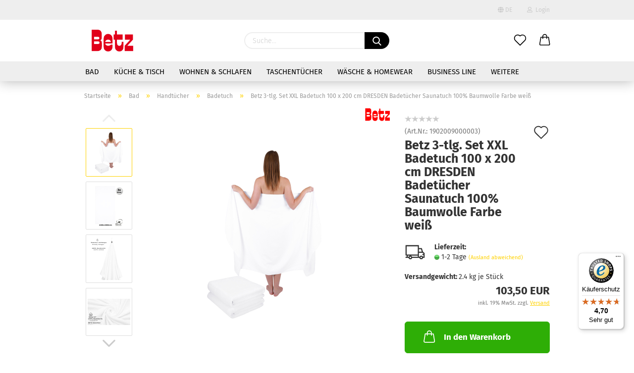

--- FILE ---
content_type: text/html; charset=utf-8
request_url: https://betzshop.de/alles-fuer-das-bad-handtuecher-bademaentel-guenstig-online-kaufen-betzshop-de/handtuecher/badetuch-badetuecher/betz-badetuch-3-tlg-set-gross-xxl-badetuecher-saunatuch-dresden-100-baumwolle-groesse-100-cm-x-200-cm-farbe-weiss.html
body_size: 27708
content:





	<!DOCTYPE html>
	<html xmlns="http://www.w3.org/1999/xhtml" dir="ltr" lang="de">
		
			<head>
				
					
					<!--

					=========================================================
					Shopsoftware by Gambio GmbH (c) 2005-2021 [www.gambio.de]
					=========================================================

					Gambio GmbH offers you highly scalable E-Commerce-Solutions and Services.
					The Shopsoftware is redistributable under the GNU General Public License (Version 2) [http://www.gnu.org/licenses/gpl-2.0.html].
					based on: E-Commerce Engine Copyright (c) 2006 xt:Commerce, created by Mario Zanier & Guido Winger and licensed under GNU/GPL.
					Information and contribution at http://www.xt-commerce.com

					=========================================================
					Please visit our website: www.gambio.de
					=========================================================

					-->
				

                

	

                    
                

				
					<meta name="viewport" content="width=device-width, initial-scale=1, minimum-scale=1.0, maximum-scale=1.0, user-scalable=no" />
				

				
					<meta http-equiv="Content-Type" content="text/html; charset=utf-8" />
		<meta name="language" content="de" />
		<meta name='author' content='Betzshop.de' />
		<meta name='charset' content='utf-8' />
		<meta name='date' content='' />
		<meta name="keywords" content="Badetuch handtücher Handtuchset   Badetuch Duschtuch Duschhandtuch Strandlaken Handtuch Frottiertuch Baumwolltuch Gesichtstuch  Sporthandtuch Hotel Frottee Frottier Frotteehandtücher" />
		<meta name="description" content="Das Badetuch DRESDEN ist flauschig weich und saugstark. Das Badetuch bietet ein Wohlfühl-Ambiente und ein hervorragendes Preis-Leistungs-Verhältnis, Das Badetuch ist ausgestattet mit 2 Handtuchaufhänger  - Qualität 400g/m², Reine Baumwolle - saugstark und strapazierfähig -  waschbar bei 60° und trocknergeeignet, Erhältlich in den Farben sand -  dunkelgrau - anthrazit und weiß,  Verkaufseinheit: 3 Stück Badetücher 100 cm x 200 cm in der gewählten Farbe" />
		<title>Betz Badetuch 3-tlg. Set groß XXL Badetücher Saunatuch DRESDEN 100% Baumwolle Größe 100 cm x 200 cm Farbe weiß-Betz</title>
		<meta property="og:title" content="Betz 3-tlg. Set XXL Badetuch 100 x 200 cm DRESDEN Badet&uuml;cher Saunatuch 100% Baumwolle Farbe wei&szlig;" />
		<meta property="og:site_name" content="Betzshop" />
		<meta property="og:locale" content="de_DE" />
		<meta property="og:type" content="product" />
		<meta property="og:description" content="Das Badetuch DRESDEN ist flauschig weich und saugstark. Das Badetuch bietet ein Wohlfühl-Ambiente und ein hervorragendes Preis-Leistungs-Verhältnis, Das Badetuch ist ausgestattet mit 2 Handtuchaufhänger  - Qualität 400g/m², Reine Baumwolle - ..." />
		<meta property="og:image" content="https://betzshop.de/images/product_images/info_images/1902009000003-Emotion-100-200-3St-wei&szlig;.jpg" />
		<meta property="og:image" content="https://betzshop.de/images/product_images/info_images/1902009000003-Gr&ouml;&szlig;e-100-200-3St-wei&szlig;.jpg" />
		<meta property="og:image" content="https://betzshop.de/images/product_images/info_images/1902009000-Aufh&auml;nger-wei&szlig;2.jpg" />
		<meta property="og:image" content="https://betzshop.de/images/product_images/info_images/1902009000-Material-wei&szlig;ee.jpg" />
		<meta property="og:image" content="https://betzshop.de/images/product_images/info_images/1902009000-Emotion-ab-100--200-wei&szlig;11.jpg" />

				

								
									

				
					<base href="https://betzshop.de/" />
				

				
											
							<link rel="shortcut icon" href="https://betzshop.de/images/logos/favicon.ico" type="image/x-icon" />
						
									

				
									

				
					                                                    
                                <link id="main-css" type="text/css" rel="stylesheet" href="public/theme/styles/system/main.min.css?bust=1768800531" />
                            
                        									

				
					<meta name="robots" content="index,follow" />
		<link rel="canonical" href="https://betzshop.de/alles-fuer-das-bad-handtuecher-bademaentel-guenstig-online-kaufen-betzshop-de/handtuecher/badetuch-badetuecher/betz-badetuch-3-tlg-set-gross-xxl-badetuecher-saunatuch-dresden-100-baumwolle-groesse-100-cm-x-200-cm-farbe-weiss.html?language=de" />
		<meta property="og:url" content="https://betzshop.de/alles-fuer-das-bad-handtuecher-bademaentel-guenstig-online-kaufen-betzshop-de/handtuecher/badetuch-badetuecher/betz-badetuch-3-tlg-set-gross-xxl-badetuecher-saunatuch-dresden-100-baumwolle-groesse-100-cm-x-200-cm-farbe-weiss.html?language=de">
		<link rel="alternate" hreflang="x-default" href="https://betzshop.de/alles-fuer-das-bad-handtuecher-bademaentel-guenstig-online-kaufen-betzshop-de/handtuecher/badetuch-badetuecher/betz-badetuch-3-tlg-set-gross-xxl-badetuecher-saunatuch-dresden-100-baumwolle-groesse-100-cm-x-200-cm-farbe-weiss.html?language=de" />
		<link rel="alternate" hreflang="en" href="https://betzshop.de/Rub-down-in-the-bath/towels/Bath-Towel-7/betz-3-piece-bath-towels-sauna-towel-set-xxl-dresden-100-cotton-size-100cmx200cm-colour-white.html?language=en" />
		<link rel="alternate" hreflang="de" href="https://betzshop.de/alles-fuer-das-bad-handtuecher-bademaentel-guenstig-online-kaufen-betzshop-de/handtuecher/badetuch-badetuecher/betz-badetuch-3-tlg-set-gross-xxl-badetuecher-saunatuch-dresden-100-baumwolle-groesse-100-cm-x-200-cm-farbe-weiss.html?language=de" />
		<script src="https://cdn.gambiohub.com/sdk/1.2.0/dist/bundle.js"></script><script>var payPalText = {"ecsNote":"Bitte w\u00e4hlen Sie ihre gew\u00fcnschte PayPal-Zahlungsweise.","paypalUnavailable":"PayPal steht f\u00fcr diese Transaktion im Moment nicht zur Verf\u00fcgung.","errorContinue":"weiter","continueToPayPal":"Weiter mit","errorCheckData":"Es ist ein Fehler aufgetreten. Bitte \u00fcberpr\u00fcfen Sie Ihre Eingaben."};var payPalButtonSettings = {"env":"live","commit":false,"style":{"label":"checkout","shape":"rect","color":"gold","layout":"vertical","tagline":false},"locale":"","fundingCardAllowed":true,"fundingELVAllowed":true,"fundingCreditAllowed":false,"createPaymentUrl":"https:\/\/betzshop.de\/shop.php?do=PayPalHub\/CreatePayment&initiator=ecs","authorizedPaymentUrl":"https:\/\/betzshop.de\/shop.php?do=PayPalHub\/AuthorizedPayment&initiator=ecs","checkoutUrl":"https:\/\/betzshop.de\/shop.php?do=PayPalHub\/RedirectGuest","useVault":false,"jssrc":"https:\/\/www.paypal.com\/sdk\/js?client-id=AVEjCpwSc-e9jOY8dHKoTUckaKtPo0shiwe_T2rKtxp30K4TYGRopYjsUS6Qmkj6bILd7Nt72pbMWCXe&commit=false&intent=capture&components=buttons%2Cmarks%2Cmessages%2Cfunding-eligibility%2Cgooglepay%2Capplepay%2Ccard-fields&integration-date=2021-11-25&enable-funding=paylater&merchant-id=UW84CNV6SLU9E&currency=EUR","partnerAttributionId":"GambioGmbH_Cart_Hub_PPXO","createOrderUrl":"https:\/\/betzshop.de\/shop.php?do=PayPalHub\/CreateOrder&initiator=ecs","getOrderUrl":"https:\/\/betzshop.de\/shop.php?do=PayPalHub\/GetOrder","approvedOrderUrl":"https:\/\/betzshop.de\/shop.php?do=PayPalHub\/ApprovedOrder&initiator=ecs","paymentApproved":false,"developmentMode":false,"cartAmount":0};var jsShoppingCart = {"languageCode":"de","verifySca":"https:\/\/betzshop.de\/shop.php?do=PayPalHub\/VerifySca","totalAmount":"0.00","currency":"EUR","env":"live","commit":false,"style":{"label":"checkout","shape":"rect","color":"gold","layout":"vertical","tagline":false},"locale":"","fundingCardAllowed":true,"fundingELVAllowed":true,"fundingCreditAllowed":false,"createPaymentUrl":"https:\/\/betzshop.de\/shop.php?do=PayPalHub\/CreatePayment&initiator=ecs","authorizedPaymentUrl":"https:\/\/betzshop.de\/shop.php?do=PayPalHub\/AuthorizedPayment&initiator=ecs","checkoutUrl":"https:\/\/betzshop.de\/shop.php?do=PayPalHub\/RedirectGuest","useVault":false,"jssrc":"https:\/\/www.paypal.com\/sdk\/js?client-id=AVEjCpwSc-e9jOY8dHKoTUckaKtPo0shiwe_T2rKtxp30K4TYGRopYjsUS6Qmkj6bILd7Nt72pbMWCXe&commit=false&intent=capture&components=buttons%2Cmarks%2Cmessages%2Cfunding-eligibility%2Cgooglepay%2Capplepay%2Ccard-fields&integration-date=2021-11-25&enable-funding=paylater&merchant-id=UW84CNV6SLU9E&currency=EUR","partnerAttributionId":"GambioGmbH_Cart_Hub_PPXO","createOrderUrl":"https:\/\/betzshop.de\/shop.php?do=PayPalHub\/CreateOrder&initiator=ecs","getOrderUrl":"https:\/\/betzshop.de\/shop.php?do=PayPalHub\/GetOrder","approvedOrderUrl":"https:\/\/betzshop.de\/shop.php?do=PayPalHub\/ApprovedOrder&initiator=ecs","paymentApproved":false,"developmentMode":false,"cartAmount":0};var payPalBannerSettings = {"useVault":false,"jssrc":"https:\/\/www.paypal.com\/sdk\/js?client-id=AVEjCpwSc-e9jOY8dHKoTUckaKtPo0shiwe_T2rKtxp30K4TYGRopYjsUS6Qmkj6bILd7Nt72pbMWCXe&commit=false&intent=capture&components=buttons%2Cmarks%2Cmessages%2Cfunding-eligibility%2Cgooglepay%2Capplepay%2Ccard-fields&integration-date=2021-11-25&enable-funding=paylater&merchant-id=UW84CNV6SLU9E&currency=EUR","partnerAttributionId":"GambioGmbH_Cart_Hub_PPXO","positions":{"cartBottom":{"placement":"cart","style":{"layout":"text","logo":{"type":"primary"},"text":{"color":"black"},"color":"blue","ratio":"1x1"}},"product":{"placement":"product","style":{"layout":"text","logo":{"type":"primary"},"text":{"color":"black"},"color":"blue","ratio":"1x1"}}},"currency":"EUR","cartAmount":0,"productsPrice":103.5};</script><script id="paypalconsent" type="application/json">{"purpose_id":null}</script><script src="GXModules/Gambio/Hub/Shop/Javascript/PayPalLoader.js?v=1759739974" async></script><link rel="stylesheet" href="https://cdn.gambiohub.com/sdk/1.2.0/dist/css/gambio_hub.css">
				

				
									

				
									

			</head>
		
		
			<body class="page-product-info"
				  data-gambio-namespace="https://betzshop.de/public/theme/javascripts/system"
				  data-jse-namespace="https://betzshop.de/JSEngine/build"
				  data-gambio-controller="initialize"
				  data-gambio-widget="input_number responsive_image_loader transitions header image_maps modal history dropdown core_workarounds anchor"
				  data-input_number-separator=","
					>

				
					
				

				
									

				
									
		




	



	
		<div id="outer-wrapper" >
			
				<header id="header" class="navbar">
					
                







    <div id="topbar-container">

        
                    

        
            <div class="navbar-topbar">
                
                    <nav data-gambio-widget="menu link_crypter" data-menu-switch-element-position="false" data-menu-events='{"desktop": ["click"], "mobile": ["click"]}' data-menu-ignore-class="dropdown-menu">
                        <ul class="nav navbar-nav navbar-right">

                            <li class="navbar-topbar-item">
                                <ul id="secondaryNavigation" class="nav navbar-nav ignore-menu">
                                                                    </ul>

                                <script id="secondaryNavigation-menu-template" type="text/mustache">
                                    
                                        <ul id="secondaryNavigation" class="nav navbar-nav">
                                            <li v-for="(item, index) in items" class="navbar-topbar-item hidden-xs content-manager-item">
                                                <a href="javascript:;" :title="item.title" @click="goTo(item.content)">
                                                    <span class="fa fa-arrow-circle-right visble-xs-block"></span>
                                                    {{item.title}}
                                                </a>
                                            </li>
                                        </ul>
                                    
                                </script>
                            </li>

                            
                                                            

                            
                                                            

                            
                                                            

                            
                                                            

                            
                                                            

                                                            <li class="dropdown navbar-topbar-item first">

                                    
                                                                                    
                                                <a href="#" class="dropdown-toggle" data-toggle-hover="dropdown">

                                                    
                                                        <span class="language-code hidden-xs">
                                                                                                                            
                                                                    <span class="fa fa-globe"></span>
                                                                
                                                                                                                        de
                                                        </span>
                                                    

                                                    
                                                        <span class="visible-xs-block">
                                                                                                                            
                                                                    <span class="fa fa-globe"></span>
                                                                
                                                                                                                        &nbsp;Sprache
                                                        </span>
                                                    
                                                </a>
                                            
                                                                            

                                    <ul class="level_2 dropdown-menu ignore-menu arrow-top">
                                        <li class="arrow"></li>
                                        <li>
                                            
                                                <form action="/alles-fuer-das-bad-handtuecher-bademaentel-guenstig-online-kaufen-betzshop-de/handtuecher/badetuch-badetuecher/betz-badetuch-3-tlg-set-gross-xxl-badetuecher-saunatuch-dresden-100-baumwolle-groesse-100-cm-x-200-cm-farbe-weiss.html" method="POST" class="form-horizontal">

                                                    
                                                                                                                    
                                                                <div class="form-group">
                                                                    <label for="language-select">Sprache auswählen</label>
                                                                    
	<select name="language" class="form-control" id="language-select">
					
				<option value="en">English</option>
			
					
				<option value="de" selected="selected">Deutsch</option>
			
			</select>

                                                                </div>
                                                            
                                                                                                            

                                                    
                                                                                                            

                                                    
                                                                                                            

                                                    
                                                        <div class="dropdown-footer row">
                                                            <input type="submit" class="btn btn-primary btn-block" value="Speichern" title="Speichern" />
                                                        </div>
                                                    

                                                    

                                                </form>
                                            
                                        </li>
                                    </ul>
                                </li>
                            
                            
                                                                    
                                        <li class="dropdown navbar-topbar-item">
                                            <a title="Anmeldung" href="/alles-fuer-das-bad-handtuecher-bademaentel-guenstig-online-kaufen-betzshop-de/handtuecher/badetuch-badetuecher/betz-badetuch-3-tlg-set-gross-xxl-badetuecher-saunatuch-dresden-100-baumwolle-groesse-100-cm-x-200-cm-farbe-weiss.html#" class="dropdown-toggle" data-toggle-hover="dropdown">
                                                
                                                                                                            
                                                            <span class="fa fa-user-o"></span>
                                                        
                                                                                                    

                                                &nbsp;Login
                                            </a>
                                            




	<ul class="dropdown-menu dropdown-menu-login arrow-top">
		
			<li class="arrow"></li>
		
		
		
			<li class="dropdown-header hidden-xs">Login</li>
		
		
		
			<li>
				<form action="https://betzshop.de/login.php?action=process" method="post" class="form-horizontal">
					<input type="hidden" name="return_url" value="https://betzshop.de/alles-fuer-das-bad-handtuecher-bademaentel-guenstig-online-kaufen-betzshop-de/handtuecher/badetuch-badetuecher/betz-badetuch-3-tlg-set-gross-xxl-badetuecher-saunatuch-dresden-100-baumwolle-groesse-100-cm-x-200-cm-farbe-weiss.html">
					<input type="hidden" name="return_url_hash" value="51f9bdd931f1f700669a17e163dcd192d6adc96740dc00fef62c184d6530a874">
					
						<div class="form-group">
							<input autocomplete="username" type="email" id="box-login-dropdown-login-username" class="form-control" placeholder="E-Mail" name="email_address" />
						</div>
					
					
                        <div class="form-group password-form-field" data-gambio-widget="show_password">
                            <input autocomplete="current-password" type="password" id="box-login-dropdown-login-password" class="form-control" placeholder="Passwort" name="password" />
                            <button class="btn show-password hidden" type="button">
                                <i class="fa fa-eye" aria-hidden="true"></i>
                            </button>
                        </div>
					
					
						<div class="dropdown-footer row">
							
	
								
									<input type="submit" class="btn btn-primary btn-block" value="Anmelden" />
								
								<ul>
									
										<li>
											<a title="Konto erstellen" href="https://betzshop.de/shop.php?do=CreateRegistree">
												Konto erstellen
											</a>
										</li>
									
									
										<li>
											<a title="Passwort vergessen?" href="https://betzshop.de/password_double_opt.php">
												Passwort vergessen?
											</a>
										</li>
									
								</ul>
							
	

	
						</div>
					
				</form>
			</li>
		
	</ul>


                                        </li>
                                    
                                                            

                            
                                                            

                            
                        </ul>
                    </nav>
                
            </div>
        
    </div>

    


	<div class="inside">

		<div class="row">

		
												
			<div class="navbar-header">
									
							
		<a class="navbar-brand" href="https://betzshop.de/" title="Betzshop">
			<img id="main-header-logo" class="img-responsive" src="https://betzshop.de/images/logos/rotBETZGif.gif" alt="Betzshop-Logo">
		</a>
	
					
								
					
	
	
		
	
				<button type="button" class="navbar-toggle cart-icon" data-toggle="cart">
			<svg width="24" xmlns="http://www.w3.org/2000/svg" viewBox="0 0 40 40"><defs><style>.cls-1{fill:none;}</style></defs><title>cart</title><g id="Ebene_2" data-name="Ebene 2"><g id="Ebene_1-2" data-name="Ebene 1"><path d="M31,13.66a1.08,1.08,0,0,0-1.07-1H26.08V11.28a6.31,6.31,0,0,0-12.62,0v1.36H9.27a1,1,0,0,0-1,1L5.21,32A3.8,3.8,0,0,0,9,35.8H30.19A3.8,3.8,0,0,0,34,31.94Zm-15.42-1V11.28a4.2,4.2,0,0,1,8.39,0v1.35Zm-1.06,5.59a1.05,1.05,0,0,0,1.06-1.06v-2.4H24v2.4a1.06,1.06,0,0,0,2.12,0v-2.4h2.84L31.86,32a1.68,1.68,0,0,1-1.67,1.68H9a1.67,1.67,0,0,1-1.68-1.61l2.94-17.31h3.19v2.4A1.06,1.06,0,0,0,14.51,18.22Z"/></g></g></svg>
			<span class="cart-products-count hidden">
            0
        </span>
		</button>
	

				
			</div>
			
											
		

		
							






	<div class="navbar-search collapse">
		
		
			<form action="advanced_search_result.php" method="get" data-gambio-widget="live_search">
		
				<div class="navbar-search-input-group input-group">

					
						<button type="submit">
							<img src="public/theme/images/svgs/search.svg" class="gx-search-input svg--inject" alt="">
						</button>
					

					<input type="text" name="keywords" placeholder="Suche..." class="form-control search-input" autocomplete="off" />

				</div>
		
				
									<input type="hidden" value="1" name="inc_subcat" />
								
				<div class="search-result-container"></div>
		
			</form>
		
	</div>


					

		
					

		
    		<!-- layout_header honeygrid -->
												<div class="navbar-secondary hidden-xs">
								





	<div id="topbar-container">
						
		
					

		
			<div class="">
				
				<nav class="navbar-inverse"  data-gambio-widget="menu link_crypter" data-menu-switch-element-position="false" data-menu-events='{"desktop": ["click"], "mobile": ["click"]}' data-menu-ignore-class="dropdown-menu">
					<ul class="nav navbar-nav">

						

						

						

						

						

						

						
						
													

						
															
									<li class="navbar-topbar-item">
										<a href="https://betzshop.de/wish_list.php" class="dropdown-toggle" title="Merkzettel anzeigen">
											
																									
														<span class="language-code hidden-xs">
													<svg width="24" xmlns="http://www.w3.org/2000/svg" viewBox="0 0 40 40"><defs><style>.cls-1{fill:none;}</style></defs><title></title><g id="Ebene_2" data-name="Ebene 2"><g id="Ebene_1-2" data-name="Ebene 1"><path d="M19.19,36a1.16,1.16,0,0,0,1.62,0l12.7-12.61A10,10,0,0,0,20,8.7,10,10,0,0,0,6.5,23.42ZM8.12,10.91a7.6,7.6,0,0,1,5.49-2.26A7.46,7.46,0,0,1,19,10.88l0,0,.18.18a1.15,1.15,0,0,0,1.63,0l.18-.18A7.7,7.7,0,0,1,31.89,21.79L20,33.58,8.12,21.79A7.74,7.74,0,0,1,8.12,10.91Z"/></g></g></svg>
												</span>
														<span class="visible-xs-inline">
													<span class="fa fa-heart-o"></span>
												</span>
													
																							

											<span class="topbar-label">Merkzettel</span>
										</a>
									</li>
								
													

						<li class="dropdown navbar-topbar-item topbar-cart" data-gambio-widget="cart_dropdown">
						<a
								title="Warenkorb"
								class="dropdown-toggle"
								href="/alles-fuer-das-bad-handtuecher-bademaentel-guenstig-online-kaufen-betzshop-de/handtuecher/badetuch-badetuecher/betz-badetuch-3-tlg-set-gross-xxl-badetuecher-saunatuch-dresden-100-baumwolle-groesse-100-cm-x-200-cm-farbe-weiss.html#"
	                            data-toggle="cart"
						>
						<span class="cart-info-wrapper">
							
								<!-- layout_header_SECONDARY_NAVIGATION.html malibu -->
																	
									<svg width="24" xmlns="http://www.w3.org/2000/svg" viewBox="0 0 40 40"><defs><style>.cls-1{fill:none;}</style></defs><title></title><g id="Ebene_2" data-name="Ebene 2"><g id="Ebene_1-2" data-name="Ebene 1"><path d="M31,13.66a1.08,1.08,0,0,0-1.07-1H26.08V11.28a6.31,6.31,0,0,0-12.62,0v1.36H9.27a1,1,0,0,0-1,1L5.21,32A3.8,3.8,0,0,0,9,35.8H30.19A3.8,3.8,0,0,0,34,31.94Zm-15.42-1V11.28a4.2,4.2,0,0,1,8.39,0v1.35Zm-1.06,5.59a1.05,1.05,0,0,0,1.06-1.06v-2.4H24v2.4a1.06,1.06,0,0,0,2.12,0v-2.4h2.84L31.86,32a1.68,1.68,0,0,1-1.67,1.68H9a1.67,1.67,0,0,1-1.68-1.61l2.94-17.31h3.19v2.4A1.06,1.06,0,0,0,14.51,18.22Z"/></g></g></svg>
									
															

							<span class="topbar-label">
								<br />
								<span class="products">
									0,00 EUR
								</span>
							</span>

							
																	<span class="cart-products-count edge hidden">
										
									</span>
															
						</span>
						</a>

				</li>

				
			</ul>
		</nav>
				
			</div>
		
	</div>


			</div>
					

		</div>

	</div>
    
    <div id="offcanvas-cart-overlay"></div>
    <div id="offcanvas-cart-content">

        <button data-toggle="cart" class="offcanvas-cart-close c-hamburger c-hamburger--htx">
            <span></span>
            Menü
        </button>
        <!-- layout_header_cart_dropdown begin -->
        



	<ul class="dropdown-menu arrow-top cart-dropdown cart-empty">
		
			<li class="arrow"></li>
		
	
		
					
	
		
			<li class="cart-dropdown-inside">
		
				
									
				
									
						<div class="cart-empty">
							Sie haben noch keine Artikel in Ihrem Warenkorb.
						</div>
					
								
			</li>
		
	</ul>
        <!-- layout_header_cart_dropdown end -->

    </div>









	<noscript>
		<div class="alert alert-danger noscript-notice">
			JavaScript ist in Ihrem Browser deaktiviert. Aktivieren Sie JavaScript, um alle Funktionen des Shops nutzen und alle Inhalte sehen zu können.
		</div>
	</noscript>


    
                     
                                  


	<div id="categories">
		<div class="navbar-collapse collapse">
			
				<nav class="navbar-default navbar-categories" data-gambio-widget="menu">
					
                        <ul class="level-1 nav navbar-nav">
                             
                                                            
                                    <li class="dropdown level-1-child" data-id="2">
                                        
                                            <a class="dropdown-toggle" href="https://betzshop.de/alles-fuer-das-bad-handtuecher-bademaentel-guenstig-online-kaufen-betzshop-de/" title="Bad">
                                                
                                                    Bad
                                                
                                                                                            </a>
                                        
                                        
                                                                                            
                                                    <ul data-level="2" class="level-2 dropdown-menu dropdown-menu-child">
                                                        
                                                            <li class="enter-category hidden-sm hidden-md hidden-lg show-more">
                                                                
                                                                    <a class="dropdown-toggle" href="https://betzshop.de/alles-fuer-das-bad-handtuecher-bademaentel-guenstig-online-kaufen-betzshop-de/" title="Bad">
                                                                        
                                                                            Bad anzeigen
                                                                        
                                                                    </a>
                                                                
                                                            </li>
                                                        

                                                                                                                                                                                                                                                                                                                                                                                                                                                                                                                                                                                                                                                                                                                                                                                                                                                                                                                                                                                                                                                                                                                                                                                                                                                                                                                                                                                                                                                                                                                                                        
                                                        
                                                                                                                            
                                                                    <li class="dropdown level-2-child">
                                                                        <a href="https://betzshop.de/handtuecher/" title="Handtücher">
                                                                            Handtücher
                                                                        </a>
                                                                                                                                                    <ul  data-level="3" class="level-3 dropdown-menu dropdown-menu-child">
                                                                                <li class="enter-category">
                                                                                    <a href="https://betzshop.de/handtuecher/" title="Handtücher" class="dropdown-toggle">
                                                                                        Handtücher anzeigen
                                                                                    </a>
                                                                                </li>
                                                                                                                                                                    
                                                                                        <li class="level-3-child">
                                                                                            <a href="https://betzshop.de/handtuch/" title="Handtuch">
                                                                                                Handtuch
                                                                                            </a>
                                                                                        </li>
                                                                                    
                                                                                                                                                                    
                                                                                        <li class="level-3-child">
                                                                                            <a href="https://betzshop.de/duschtuch-duschtuecher-duschhandtuch/" title="Duschtuch | Duschhandtuch">
                                                                                                Duschtuch | Duschhandtuch
                                                                                            </a>
                                                                                        </li>
                                                                                    
                                                                                                                                                                    
                                                                                        <li class="level-3-child">
                                                                                            <a href="https://betzshop.de/alles-fuer-das-bad-handtuecher-bademaentel-guenstig-online-kaufen-betzshop-de/handtuecher/saunatuch-saunatuecher/" title="Saunatuch">
                                                                                                Saunatuch
                                                                                            </a>
                                                                                        </li>
                                                                                    
                                                                                                                                                                    
                                                                                        <li class="level-3-child active">
                                                                                            <a href="https://betzshop.de/alles-fuer-das-bad-handtuecher-bademaentel-guenstig-online-kaufen-betzshop-de/handtuecher/badetuch-badetuecher/" title="Badetuch">
                                                                                                Badetuch
                                                                                            </a>
                                                                                        </li>
                                                                                    
                                                                                                                                                                    
                                                                                        <li class="level-3-child">
                                                                                            <a href="https://betzshop.de/alles-fuer-das-bad-handtuecher-bademaentel-guenstig-online-kaufen-betzshop-de/handtuecher/gaestetuch-gaestehandtuecher/" title="Gästetuch | Gästehandtuch">
                                                                                                Gästetuch | Gästehandtuch
                                                                                            </a>
                                                                                        </li>
                                                                                    
                                                                                                                                                                    
                                                                                        <li class="level-3-child">
                                                                                            <a href="https://betzshop.de/alles-fuer-das-bad-handtuecher-bademaentel-guenstig-online-kaufen-betzshop-de/handtuecher/seiftuch-seiflappen/" title="Seiftuch | Seiflappen">
                                                                                                Seiftuch | Seiflappen
                                                                                            </a>
                                                                                        </li>
                                                                                    
                                                                                                                                                                    
                                                                                        <li class="level-3-child">
                                                                                            <a href="https://betzshop.de/alles-fuer-das-bad-handtuecher-bademaentel-guenstig-online-kaufen-betzshop-de/handtuecher/waschhandschuh-waschlappen/" title="Waschhandschuh | Waschlappen">
                                                                                                Waschhandschuh | Waschlappen
                                                                                            </a>
                                                                                        </li>
                                                                                    
                                                                                                                                                                    
                                                                                        <li class="level-3-child">
                                                                                            <a href="https://betzshop.de/alles-fuer-das-bad-handtuecher-bademaentel-guenstig-online-kaufen-betzshop-de/handtuecher/badvorleger/" title="Badvorleger">
                                                                                                Badvorleger
                                                                                            </a>
                                                                                        </li>
                                                                                    
                                                                                                                                                            </ul>
                                                                                                                                            </li>
                                                                
                                                                                                                            
                                                                    <li class="dropdown level-2-child">
                                                                        <a href="https://betzshop.de/handtuecher-set/" title="Handtücher Set">
                                                                            Handtücher Set
                                                                        </a>
                                                                                                                                                    <ul  data-level="3" class="level-3 dropdown-menu dropdown-menu-child">
                                                                                <li class="enter-category">
                                                                                    <a href="https://betzshop.de/handtuecher-set/" title="Handtücher Set" class="dropdown-toggle">
                                                                                        Handtücher Set anzeigen
                                                                                    </a>
                                                                                </li>
                                                                                                                                                                    
                                                                                        <li class="level-3-child">
                                                                                            <a href="https://betzshop.de/alles-fuer-das-bad-handtuecher-bademaentel-guenstig-online-kaufen-betzshop-de/handtuecher-set/handtuch-set-uni/" title="Handtuch Set Uni">
                                                                                                Handtuch Set Uni
                                                                                            </a>
                                                                                        </li>
                                                                                    
                                                                                                                                                                    
                                                                                        <li class="level-3-child">
                                                                                            <a href="https://betzshop.de/alles-fuer-das-bad-handtuecher-bademaentel-guenstig-online-kaufen-betzshop-de/handtuecher-set/2-tlg-handtuch-set/" title="2 tlg | Handtuch Set">
                                                                                                2 tlg | Handtuch Set
                                                                                            </a>
                                                                                        </li>
                                                                                    
                                                                                                                                                                    
                                                                                        <li class="level-3-child">
                                                                                            <a href="https://betzshop.de/alles-fuer-das-bad-handtuecher-bademaentel-guenstig-online-kaufen-betzshop-de/handtuecher-set/3-tlg-handtuch-set/" title="3 tlg | Handtuch Set">
                                                                                                3 tlg | Handtuch Set
                                                                                            </a>
                                                                                        </li>
                                                                                    
                                                                                                                                                                    
                                                                                        <li class="level-3-child">
                                                                                            <a href="https://betzshop.de/alles-fuer-das-bad-handtuecher-bademaentel-guenstig-online-kaufen-betzshop-de/handtuecher-set/4-tlg-handtuch-set/" title="4 tlg | Handtuch Set">
                                                                                                4 tlg | Handtuch Set
                                                                                            </a>
                                                                                        </li>
                                                                                    
                                                                                                                                                                    
                                                                                        <li class="level-3-child">
                                                                                            <a href="https://betzshop.de/alles-fuer-das-bad-handtuecher-bademaentel-guenstig-online-kaufen-betzshop-de/handtuecher-set/5-tlg-handtuch-set/" title="5 tlg | Handtuch Set">
                                                                                                5 tlg | Handtuch Set
                                                                                            </a>
                                                                                        </li>
                                                                                    
                                                                                                                                                                    
                                                                                        <li class="level-3-child">
                                                                                            <a href="https://betzshop.de/alles-fuer-das-bad-handtuecher-bademaentel-guenstig-online-kaufen-betzshop-de/handtuecher-set/6-tlg-handtuch-set/" title="6 tlg | Handtuch Set">
                                                                                                6 tlg | Handtuch Set
                                                                                            </a>
                                                                                        </li>
                                                                                    
                                                                                                                                                                    
                                                                                        <li class="level-3-child">
                                                                                            <a href="https://betzshop.de/8-tlg-handtuch-set/" title="8 tlg | Handtuch Set">
                                                                                                8 tlg | Handtuch Set
                                                                                            </a>
                                                                                        </li>
                                                                                    
                                                                                                                                                                    
                                                                                        <li class="level-3-child">
                                                                                            <a href="https://betzshop.de/alles-fuer-das-bad-handtuecher-bademaentel-guenstig-online-kaufen-betzshop-de/handtuecher-set/10-tlg-handtuch-set/" title="10 tlg | Handtuch Set">
                                                                                                10 tlg | Handtuch Set
                                                                                            </a>
                                                                                        </li>
                                                                                    
                                                                                                                                                                    
                                                                                        <li class="level-3-child">
                                                                                            <a href="https://betzshop.de/alles-fuer-das-bad-handtuecher-bademaentel-guenstig-online-kaufen-betzshop-de/handtuecher-set/12-tlg-handtuch-set/" title="12 tlg | Handtuch Set">
                                                                                                12 tlg | Handtuch Set
                                                                                            </a>
                                                                                        </li>
                                                                                    
                                                                                                                                                                    
                                                                                        <li class="level-3-child">
                                                                                            <a href="https://betzshop.de/alles-fuer-das-bad-handtuecher-bademaentel-guenstig-online-kaufen-betzshop-de/handtuecher-set/bestseller-handtuecher-set/" title="Bestseller | Handtücher Set">
                                                                                                Bestseller | Handtücher Set
                                                                                            </a>
                                                                                        </li>
                                                                                    
                                                                                                                                                            </ul>
                                                                                                                                            </li>
                                                                
                                                                                                                            
                                                                    <li class="dropdown level-2-child">
                                                                        <a href="https://betzshop.de/alles-fuer-das-bad-handtuecher-bademaentel-guenstig-online-kaufen-betzshop-de/bademaentel-saunamaentel/" title="Bademäntel | Saunamäntel">
                                                                            Bademäntel | Saunamäntel
                                                                        </a>
                                                                                                                                                    <ul  data-level="3" class="level-3 dropdown-menu dropdown-menu-child">
                                                                                <li class="enter-category">
                                                                                    <a href="https://betzshop.de/alles-fuer-das-bad-handtuecher-bademaentel-guenstig-online-kaufen-betzshop-de/bademaentel-saunamaentel/" title="Bademäntel | Saunamäntel" class="dropdown-toggle">
                                                                                        Bademäntel | Saunamäntel anzeigen
                                                                                    </a>
                                                                                </li>
                                                                                                                                                                    
                                                                                        <li class="level-3-child">
                                                                                            <a href="https://betzshop.de/alles-fuer-das-bad-handtuecher-bademaentel-guenstig-online-kaufen-betzshop-de/bademaentel-saunamaentel/kapuze/" title="Kapuze">
                                                                                                Kapuze
                                                                                            </a>
                                                                                        </li>
                                                                                    
                                                                                                                                                                    
                                                                                        <li class="level-3-child">
                                                                                            <a href="https://betzshop.de/alles-fuer-das-bad-handtuecher-bademaentel-guenstig-online-kaufen-betzshop-de/bademaentel-saunamaentel/kimono/" title="Kimono">
                                                                                                Kimono
                                                                                            </a>
                                                                                        </li>
                                                                                    
                                                                                                                                                                    
                                                                                        <li class="level-3-child">
                                                                                            <a href="https://betzshop.de/alles-fuer-das-bad-handtuecher-bademaentel-guenstig-online-kaufen-betzshop-de/bademaentel-saunamaentel/schalkragen/" title="Schalkragen">
                                                                                                Schalkragen
                                                                                            </a>
                                                                                        </li>
                                                                                    
                                                                                                                                                                    
                                                                                        <li class="level-3-child">
                                                                                            <a href="https://betzshop.de/alles-fuer-das-bad-handtuecher-bademaentel-guenstig-online-kaufen-betzshop-de/bademaentel-saunamaentel/ponchos-kinder/" title="Ponchos Kinder">
                                                                                                Ponchos Kinder
                                                                                            </a>
                                                                                        </li>
                                                                                    
                                                                                                                                                            </ul>
                                                                                                                                            </li>
                                                                
                                                                                                                            
                                                                    <li class="dropdown level-2-child">
                                                                        <a href="https://betzshop.de/alles-fuer-das-bad-handtuecher-bademaentel-guenstig-online-kaufen-betzshop-de/strandtuch-strandlaken/" title="Strandtuch | Strandlaken">
                                                                            Strandtuch | Strandlaken
                                                                        </a>
                                                                                                                                                    <ul  data-level="3" class="level-3 dropdown-menu dropdown-menu-child">
                                                                                <li class="enter-category">
                                                                                    <a href="https://betzshop.de/alles-fuer-das-bad-handtuecher-bademaentel-guenstig-online-kaufen-betzshop-de/strandtuch-strandlaken/" title="Strandtuch | Strandlaken" class="dropdown-toggle">
                                                                                        Strandtuch | Strandlaken anzeigen
                                                                                    </a>
                                                                                </li>
                                                                                                                                                                    
                                                                                        <li class="level-3-child">
                                                                                            <a href="https://betzshop.de/alles-fuer-das-bad-handtuecher-bademaentel-guenstig-online-kaufen-betzshop-de/strandtuch-strandlaken/strandlaken/" title="Strandlaken">
                                                                                                Strandlaken
                                                                                            </a>
                                                                                        </li>
                                                                                    
                                                                                                                                                                    
                                                                                        <li class="level-3-child">
                                                                                            <a href="https://betzshop.de/alles-fuer-das-bad-handtuecher-bademaentel-guenstig-online-kaufen-betzshop-de/strandtuch-strandlaken/strandkleid/" title="Strandkleid">
                                                                                                Strandkleid
                                                                                            </a>
                                                                                        </li>
                                                                                    
                                                                                                                                                            </ul>
                                                                                                                                            </li>
                                                                
                                                                                                                            
                                                                    <li class="dropdown level-2-child">
                                                                        <a href="https://betzshop.de/alles-fuer-das-bad-handtuecher-bademaentel-guenstig-online-kaufen-betzshop-de/sauna-wellness/" title="Sauna & Wellness">
                                                                            Sauna & Wellness
                                                                        </a>
                                                                                                                                                    <ul  data-level="3" class="level-3 dropdown-menu dropdown-menu-child">
                                                                                <li class="enter-category">
                                                                                    <a href="https://betzshop.de/alles-fuer-das-bad-handtuecher-bademaentel-guenstig-online-kaufen-betzshop-de/sauna-wellness/" title="Sauna & Wellness" class="dropdown-toggle">
                                                                                        Sauna & Wellness anzeigen
                                                                                    </a>
                                                                                </li>
                                                                                                                                                                    
                                                                                        <li class="level-3-child">
                                                                                            <a href="https://betzshop.de/alles-fuer-das-bad-handtuecher-bademaentel-guenstig-online-kaufen-betzshop-de/sauna-wellness/saunakilt-sarong/" title="Saunakilt | Sarong">
                                                                                                Saunakilt | Sarong
                                                                                            </a>
                                                                                        </li>
                                                                                    
                                                                                                                                                                    
                                                                                        <li class="level-3-child">
                                                                                            <a href="https://betzshop.de/alles-fuer-das-bad-handtuecher-bademaentel-guenstig-online-kaufen-betzshop-de/sauna-wellness/saunatuch-sauna-badetuch/" title="Saunatuch | Sauna Badetuch">
                                                                                                Saunatuch | Sauna Badetuch
                                                                                            </a>
                                                                                        </li>
                                                                                    
                                                                                                                                                            </ul>
                                                                                                                                            </li>
                                                                
                                                                                                                            
                                                                    <li class="dropdown level-2-child">
                                                                        <a href="https://betzshop.de/bad-accessoires/" title="Bad-Accessoires">
                                                                            Bad-Accessoires
                                                                        </a>
                                                                                                                                                    <ul  data-level="3" class="level-3 dropdown-menu dropdown-menu-child">
                                                                                <li class="enter-category">
                                                                                    <a href="https://betzshop.de/bad-accessoires/" title="Bad-Accessoires" class="dropdown-toggle">
                                                                                        Bad-Accessoires anzeigen
                                                                                    </a>
                                                                                </li>
                                                                                                                                                                    
                                                                                        <li class="level-3-child">
                                                                                            <a href="https://betzshop.de/alles-fuer-das-bad-handtuecher-bademaentel-guenstig-online-kaufen-betzshop-de/bad-accessoires/turban-handtuch-kopftuch/" title="Turban Handtuch Kopftuch">
                                                                                                Turban Handtuch Kopftuch
                                                                                            </a>
                                                                                        </li>
                                                                                    
                                                                                                                                                                    
                                                                                        <li class="level-3-child">
                                                                                            <a href="https://betzshop.de/alles-fuer-das-bad-handtuecher-bademaentel-guenstig-online-kaufen-betzshop-de/bad-accessoires/slipper/" title="Slipper">
                                                                                                Slipper
                                                                                            </a>
                                                                                        </li>
                                                                                    
                                                                                                                                                                    
                                                                                        <li class="level-3-child">
                                                                                            <a href="https://betzshop.de/alles-fuer-das-bad-handtuecher-bademaentel-guenstig-online-kaufen-betzshop-de/bad-accessoires/frottier-meterware/" title="Frottier - Meterware">
                                                                                                Frottier - Meterware
                                                                                            </a>
                                                                                        </li>
                                                                                    
                                                                                                                                                                    
                                                                                        <li class="level-3-child">
                                                                                            <a href="https://betzshop.de/alles-fuer-das-bad-handtuecher-bademaentel-guenstig-online-kaufen-betzshop-de/bad-accessoires/Waschmaschinenabdeckungen/" title="Waschmaschinenabdeckungen">
                                                                                                Waschmaschinenabdeckungen
                                                                                            </a>
                                                                                        </li>
                                                                                    
                                                                                                                                                                    
                                                                                        <li class="level-3-child">
                                                                                            <a href="https://betzshop.de/alles-fuer-das-bad-handtuecher-bademaentel-guenstig-online-kaufen-betzshop-de/bad-accessoires/geschenkideen-in-frottier/" title="Geschenkideen in Frottier">
                                                                                                Geschenkideen in Frottier
                                                                                            </a>
                                                                                        </li>
                                                                                    
                                                                                                                                                            </ul>
                                                                                                                                            </li>
                                                                
                                                            
                                                        
                                                        
                                                            <li class="enter-category hidden-more hidden-xs">
                                                                <a class="dropdown-toggle col-xs-6"
                                                                   href="https://betzshop.de/alles-fuer-das-bad-handtuecher-bademaentel-guenstig-online-kaufen-betzshop-de/"
                                                                   title="Bad">Bad anzeigen</a>
                                                                <span class="close-menu-container col-xs-6">
                                                        <span class="close-flyout"><i class="fa fa-close"></i></span>
                                                    </span>
                                                            </li>
                                                        
                                                    </ul>
                                                
                                                                                    
                                    </li>
                                
                                                            
                                    <li class="dropdown level-1-child" data-id="12">
                                        
                                            <a class="dropdown-toggle" href="https://betzshop.de/kueche-tisch/" title="Küche &amp; Tisch">
                                                
                                                    Küche &amp; Tisch
                                                
                                                                                            </a>
                                        
                                        
                                                                                            
                                                    <ul data-level="2" class="level-2 dropdown-menu dropdown-menu-child">
                                                        
                                                            <li class="enter-category hidden-sm hidden-md hidden-lg show-more">
                                                                
                                                                    <a class="dropdown-toggle" href="https://betzshop.de/kueche-tisch/" title="Küche &amp; Tisch">
                                                                        
                                                                            Küche & Tisch anzeigen
                                                                        
                                                                    </a>
                                                                
                                                            </li>
                                                        

                                                                                                                                                                                                                                                                                                                                                                                                                                                                                                                                                                                                                                                                                                                                                                                                                                                                                                                                                                                                                                                                                                                                                                                                                                                                                                        
                                                        
                                                                                                                            
                                                                    <li class="dropdown level-2-child">
                                                                        <a href="https://betzshop.de/geschirr-kuechentuecher/" title="Geschirr- & Küchentücher">
                                                                            Geschirr- & Küchentücher
                                                                        </a>
                                                                                                                                                    <ul  data-level="3" class="level-3 dropdown-menu dropdown-menu-child">
                                                                                <li class="enter-category">
                                                                                    <a href="https://betzshop.de/geschirr-kuechentuecher/" title="Geschirr- & Küchentücher" class="dropdown-toggle">
                                                                                        Geschirr- & Küchentücher anzeigen
                                                                                    </a>
                                                                                </li>
                                                                                                                                                                    
                                                                                        <li class="level-3-child">
                                                                                            <a href="https://betzshop.de/geschirrtuecher-100-baumwolle/" title="Geschirrtücher 100% Baumwolle">
                                                                                                Geschirrtücher 100% Baumwolle
                                                                                            </a>
                                                                                        </li>
                                                                                    
                                                                                                                                                                    
                                                                                        <li class="level-3-child">
                                                                                            <a href="https://betzshop.de/geschirrtuecher-halbleinen/" title="Geschirrtücher Halbleinen">
                                                                                                Geschirrtücher Halbleinen
                                                                                            </a>
                                                                                        </li>
                                                                                    
                                                                                                                                                            </ul>
                                                                                                                                            </li>
                                                                
                                                                                                                            
                                                                    <li class="dropdown level-2-child">
                                                                        <a href="https://betzshop.de/kueche-tisch/tischwaesche-tischdecken/" title="Tischwäsche | Tischdecken">
                                                                            Tischwäsche | Tischdecken
                                                                        </a>
                                                                                                                                                    <ul  data-level="3" class="level-3 dropdown-menu dropdown-menu-child">
                                                                                <li class="enter-category">
                                                                                    <a href="https://betzshop.de/kueche-tisch/tischwaesche-tischdecken/" title="Tischwäsche | Tischdecken" class="dropdown-toggle">
                                                                                        Tischwäsche | Tischdecken anzeigen
                                                                                    </a>
                                                                                </li>
                                                                                                                                                                    
                                                                                        <li class="level-3-child">
                                                                                            <a href="https://betzshop.de/kueche-tisch/tischwaesche-tischdecken/tischdecken/" title="Tischdecken">
                                                                                                Tischdecken
                                                                                            </a>
                                                                                        </li>
                                                                                    
                                                                                                                                                                    
                                                                                        <li class="level-3-child">
                                                                                            <a href="https://betzshop.de/kueche-tisch/tischwaesche-tischdecken/Mitteldecke/" title="Mitteldecke">
                                                                                                Mitteldecke
                                                                                            </a>
                                                                                        </li>
                                                                                    
                                                                                                                                                                    
                                                                                        <li class="level-3-child">
                                                                                            <a href="https://betzshop.de/kueche-tisch/tischwaesche-tischdecken/tischlaeufer/" title="Tischläufer">
                                                                                                Tischläufer
                                                                                            </a>
                                                                                        </li>
                                                                                    
                                                                                                                                                                    
                                                                                        <li class="level-3-child">
                                                                                            <a href="https://betzshop.de/kueche-tisch/tischwaesche-tischdecken/servietten/" title="Servietten">
                                                                                                Servietten
                                                                                            </a>
                                                                                        </li>
                                                                                    
                                                                                                                                                            </ul>
                                                                                                                                            </li>
                                                                
                                                                                                                            
                                                                    <li class="level-2-child">
                                                                        <a href="https://betzshop.de/kueche-tisch/topfhandschuhe-topflappen/" title="Topfhandschuhe | Topflappen">
                                                                            Topfhandschuhe | Topflappen
                                                                        </a>
                                                                                                                                            </li>
                                                                
                                                                                                                            
                                                                    <li class="level-2-child">
                                                                        <a href="https://betzshop.de/schuerzen-kochschuerze-grillschuerze/" title="Schürzen | Kochschürze | Grillschürze">
                                                                            Schürzen | Kochschürze | Grillschürze
                                                                        </a>
                                                                                                                                            </li>
                                                                
                                                                                                                            
                                                                    <li class="level-2-child">
                                                                        <a href="https://betzshop.de/kueche-tisch/grubentuch-arbeitshandtuch/" title="Grubentuch | Arbeitshandtuch">
                                                                            Grubentuch | Arbeitshandtuch
                                                                        </a>
                                                                                                                                            </li>
                                                                
                                                            
                                                        
                                                        
                                                            <li class="enter-category hidden-more hidden-xs">
                                                                <a class="dropdown-toggle col-xs-6"
                                                                   href="https://betzshop.de/kueche-tisch/"
                                                                   title="Küche &amp; Tisch">Küche & Tisch anzeigen</a>
                                                                <span class="close-menu-container col-xs-6">
                                                        <span class="close-flyout"><i class="fa fa-close"></i></span>
                                                    </span>
                                                            </li>
                                                        
                                                    </ul>
                                                
                                                                                    
                                    </li>
                                
                                                            
                                    <li class="dropdown level-1-child" data-id="16">
                                        
                                            <a class="dropdown-toggle" href="https://betzshop.de/wohnen-schlafen/" title="Wohnen &amp; Schlafen">
                                                
                                                    Wohnen &amp; Schlafen
                                                
                                                                                            </a>
                                        
                                        
                                                                                            
                                                    <ul data-level="2" class="level-2 dropdown-menu dropdown-menu-child">
                                                        
                                                            <li class="enter-category hidden-sm hidden-md hidden-lg show-more">
                                                                
                                                                    <a class="dropdown-toggle" href="https://betzshop.de/wohnen-schlafen/" title="Wohnen &amp; Schlafen">
                                                                        
                                                                            Wohnen & Schlafen anzeigen
                                                                        
                                                                    </a>
                                                                
                                                            </li>
                                                        

                                                                                                                                                                                                                                                                                                                                                                                                                                                                                                                                                                                                                                                                                                                                                                                                                                                                                                                                                                                                                                                                                                                                                                                                                                                                                                                                                                                                                                                                                                                                                                                                                                                                                                                                                                                                        
                                                        
                                                                                                                            
                                                                    <li class="dropdown level-2-child">
                                                                        <a href="https://betzshop.de/wohndecken/" title="Wohndecken">
                                                                            Wohndecken
                                                                        </a>
                                                                                                                                                    <ul  data-level="3" class="level-3 dropdown-menu dropdown-menu-child">
                                                                                <li class="enter-category">
                                                                                    <a href="https://betzshop.de/wohndecken/" title="Wohndecken" class="dropdown-toggle">
                                                                                        Wohndecken anzeigen
                                                                                    </a>
                                                                                </li>
                                                                                                                                                                    
                                                                                        <li class="level-3-child">
                                                                                            <a href="https://betzshop.de/wohndecken-plaids-tagesdecken/" title="Wohndecken | Plaids | Tagesdecken">
                                                                                                Wohndecken | Plaids | Tagesdecken
                                                                                            </a>
                                                                                        </li>
                                                                                    
                                                                                                                                                                    
                                                                                        <li class="level-3-child">
                                                                                            <a href="https://betzshop.de/picknickdecke/" title="Picknickdecke">
                                                                                                Picknickdecke
                                                                                            </a>
                                                                                        </li>
                                                                                    
                                                                                                                                                                    
                                                                                        <li class="level-3-child">
                                                                                            <a href="https://betzshop.de/fleecedecke/" title="Fleecedecke">
                                                                                                Fleecedecke
                                                                                            </a>
                                                                                        </li>
                                                                                    
                                                                                                                                                                    
                                                                                        <li class="level-3-child">
                                                                                            <a href="https://betzshop.de/kuscheldecke/" title="Kuscheldecke">
                                                                                                Kuscheldecke
                                                                                            </a>
                                                                                        </li>
                                                                                    
                                                                                                                                                                    
                                                                                        <li class="level-3-child">
                                                                                            <a href="https://betzshop.de/wohnen-schlafen/wohndecken/felldecke/" title="Felldecke">
                                                                                                Felldecke
                                                                                            </a>
                                                                                        </li>
                                                                                    
                                                                                                                                                            </ul>
                                                                                                                                            </li>
                                                                
                                                                                                                            
                                                                    <li class="dropdown level-2-child">
                                                                        <a href="https://betzshop.de/bettwaren/" title="Bettwaren">
                                                                            Bettwaren
                                                                        </a>
                                                                                                                                                    <ul  data-level="3" class="level-3 dropdown-menu dropdown-menu-child">
                                                                                <li class="enter-category">
                                                                                    <a href="https://betzshop.de/bettwaren/" title="Bettwaren" class="dropdown-toggle">
                                                                                        Bettwaren anzeigen
                                                                                    </a>
                                                                                </li>
                                                                                                                                                                    
                                                                                        <li class="level-3-child">
                                                                                            <a href="https://betzshop.de/wohnen-schlafen/bettwaren/bettdecken/" title="Bettdecken">
                                                                                                Bettdecken
                                                                                            </a>
                                                                                        </li>
                                                                                    
                                                                                                                                                                    
                                                                                        <li class="level-3-child">
                                                                                            <a href="https://betzshop.de/wohnen-schlafen/bettwaren/kissen/" title="Kissen">
                                                                                                Kissen
                                                                                            </a>
                                                                                        </li>
                                                                                    
                                                                                                                                                                    
                                                                                        <li class="level-3-child">
                                                                                            <a href="https://betzshop.de/wohnen-schlafen/bettwaren/nackenkissen-nackenstuetzkissen/" title="Nackenkissen | Nackenstützkissen">
                                                                                                Nackenkissen | Nackenstützkissen
                                                                                            </a>
                                                                                        </li>
                                                                                    
                                                                                                                                                            </ul>
                                                                                                                                            </li>
                                                                
                                                                                                                            
                                                                    <li class="dropdown level-2-child">
                                                                        <a href="https://betzshop.de/wohnen-schlafen/bettwaesche/" title="Bettwäsche">
                                                                            Bettwäsche
                                                                        </a>
                                                                                                                                                    <ul  data-level="3" class="level-3 dropdown-menu dropdown-menu-child">
                                                                                <li class="enter-category">
                                                                                    <a href="https://betzshop.de/wohnen-schlafen/bettwaesche/" title="Bettwäsche" class="dropdown-toggle">
                                                                                        Bettwäsche anzeigen
                                                                                    </a>
                                                                                </li>
                                                                                                                                                                    
                                                                                        <li class="level-3-child">
                                                                                            <a href="https://betzshop.de/wohnen-schlafen/bettwaesche/Bettwaesche-Garnituren/" title="Bettwäsche Garnituren">
                                                                                                Bettwäsche Garnituren
                                                                                            </a>
                                                                                        </li>
                                                                                    
                                                                                                                                                                    
                                                                                        <li class="level-3-child">
                                                                                            <a href="https://betzshop.de/wohnen-schlafen/bettwaesche/Spannbettlaken-Bettlaken/" title="Spannbettlaken Bettlaken">
                                                                                                Spannbettlaken Bettlaken
                                                                                            </a>
                                                                                        </li>
                                                                                    
                                                                                                                                                                    
                                                                                        <li class="level-3-child">
                                                                                            <a href="https://betzshop.de/wohnen-schlafen/bettwaesche/kinder-bettwaesche/" title="Kinder - Bettwäsche">
                                                                                                Kinder - Bettwäsche
                                                                                            </a>
                                                                                        </li>
                                                                                    
                                                                                                                                                            </ul>
                                                                                                                                            </li>
                                                                
                                                                                                                            
                                                                    <li class="dropdown level-2-child">
                                                                        <a href="https://betzshop.de/dekokissen/" title="Dekokissen">
                                                                            Dekokissen
                                                                        </a>
                                                                                                                                                    <ul  data-level="3" class="level-3 dropdown-menu dropdown-menu-child">
                                                                                <li class="enter-category">
                                                                                    <a href="https://betzshop.de/dekokissen/" title="Dekokissen" class="dropdown-toggle">
                                                                                        Dekokissen anzeigen
                                                                                    </a>
                                                                                </li>
                                                                                                                                                                    
                                                                                        <li class="level-3-child">
                                                                                            <a href="https://betzshop.de/wohnen-schlafen/dekokissen/kissen-gefuellt/" title="Kissen gefüllt">
                                                                                                Kissen gefüllt
                                                                                            </a>
                                                                                        </li>
                                                                                    
                                                                                                                                                                    
                                                                                        <li class="level-3-child">
                                                                                            <a href="https://betzshop.de/wohnen-schlafen/dekokissen/nackenhoernchen-nackenkissen/" title="Nackenhörnchen | Nackenkissen">
                                                                                                Nackenhörnchen | Nackenkissen
                                                                                            </a>
                                                                                        </li>
                                                                                    
                                                                                                                                                                    
                                                                                        <li class="level-3-child">
                                                                                            <a href="https://betzshop.de/wohnen-schlafen/dekokissen/stuhlkissen-sitzkissen/" title="Stuhlkissen | Sitzkissen">
                                                                                                Stuhlkissen | Sitzkissen
                                                                                            </a>
                                                                                        </li>
                                                                                    
                                                                                                                                                                    
                                                                                        <li class="level-3-child">
                                                                                            <a href="https://betzshop.de/wohnen-schlafen/dekokissen/kinderkissen-kissen-fuer-kinder/" title="Kinderkissen | Kissen für Kinder">
                                                                                                Kinderkissen | Kissen für Kinder
                                                                                            </a>
                                                                                        </li>
                                                                                    
                                                                                                                                                                    
                                                                                        <li class="level-3-child">
                                                                                            <a href="https://betzshop.de/wohnen-schlafen/dekokissen/kissenfuellung/" title="Kissenfüllung">
                                                                                                Kissenfüllung
                                                                                            </a>
                                                                                        </li>
                                                                                    
                                                                                                                                                                    
                                                                                        <li class="level-3-child">
                                                                                            <a href="https://betzshop.de/wohnen-schlafen/dekokissen/kissenhuellen-kissenbezuege/" title="Kissenhüllen | Kissenbezüge">
                                                                                                Kissenhüllen | Kissenbezüge
                                                                                            </a>
                                                                                        </li>
                                                                                    
                                                                                                                                                            </ul>
                                                                                                                                            </li>
                                                                
                                                                                                                            
                                                                    <li class="level-2-child">
                                                                        <a href="https://betzshop.de/slipper-hausschuhe/" title="Slipper | Hausschuhe">
                                                                            Slipper | Hausschuhe
                                                                        </a>
                                                                                                                                            </li>
                                                                
                                                                                                                            
                                                                    <li class="level-2-child">
                                                                        <a href="https://betzshop.de/wohnen-schlafen/fussmatte-schmutzfangmatte/" title="Fußmatte | Schmutzfangmatte">
                                                                            Fußmatte | Schmutzfangmatte
                                                                        </a>
                                                                                                                                            </li>
                                                                
                                                                                                                            
                                                                    <li class="level-2-child">
                                                                        <a href="https://betzshop.de/wohnen-schlafen/gardinen/" title="Gardinen">
                                                                            Gardinen
                                                                        </a>
                                                                                                                                            </li>
                                                                
                                                            
                                                        
                                                        
                                                            <li class="enter-category hidden-more hidden-xs">
                                                                <a class="dropdown-toggle col-xs-6"
                                                                   href="https://betzshop.de/wohnen-schlafen/"
                                                                   title="Wohnen &amp; Schlafen">Wohnen & Schlafen anzeigen</a>
                                                                <span class="close-menu-container col-xs-6">
                                                        <span class="close-flyout"><i class="fa fa-close"></i></span>
                                                    </span>
                                                            </li>
                                                        
                                                    </ul>
                                                
                                                                                    
                                    </li>
                                
                                                            
                                    <li class="dropdown level-1-child" data-id="280">
                                        
                                            <a class="dropdown-toggle" href="https://betzshop.de/taschentuecher/" title="Taschentücher">
                                                
                                                    Taschentücher
                                                
                                                                                            </a>
                                        
                                        
                                                                                            
                                                    <ul data-level="2" class="level-2 dropdown-menu dropdown-menu-child">
                                                        
                                                            <li class="enter-category hidden-sm hidden-md hidden-lg show-more">
                                                                
                                                                    <a class="dropdown-toggle" href="https://betzshop.de/taschentuecher/" title="Taschentücher">
                                                                        
                                                                            Taschentücher anzeigen
                                                                        
                                                                    </a>
                                                                
                                                            </li>
                                                        

                                                                                                                                                                                                                                                                                                                                                                                                                                                                                                                                                                                                                                                                                                                                                                                                                                                                                                                                                                                                                                                        
                                                        
                                                                                                                            
                                                                    <li class="level-2-child">
                                                                        <a href="https://betzshop.de/taschentuecher/taschentuecher-stoff-damen/" title="Taschentücher Stoff Damen">
                                                                            Taschentücher Stoff Damen
                                                                        </a>
                                                                                                                                            </li>
                                                                
                                                                                                                            
                                                                    <li class="level-2-child">
                                                                        <a href="https://betzshop.de/taschentuecher/taschentuecher-stoff-herren/" title="Taschentücher Stoff Herren">
                                                                            Taschentücher Stoff Herren
                                                                        </a>
                                                                                                                                            </li>
                                                                
                                                                                                                            
                                                                    <li class="level-2-child">
                                                                        <a href="https://betzshop.de/taschentuecher/kinder-taschentuecher/" title="Kinder Taschentücher">
                                                                            Kinder Taschentücher
                                                                        </a>
                                                                                                                                            </li>
                                                                
                                                                                                                            
                                                                    <li class="level-2-child">
                                                                        <a href="https://betzshop.de/taschentuecher/nickituecher-bandana-tuch/" title="Nickitücher | Bandana Tuch">
                                                                            Nickitücher | Bandana Tuch
                                                                        </a>
                                                                                                                                            </li>
                                                                
                                                            
                                                        
                                                        
                                                            <li class="enter-category hidden-more hidden-xs">
                                                                <a class="dropdown-toggle col-xs-6"
                                                                   href="https://betzshop.de/taschentuecher/"
                                                                   title="Taschentücher">Taschentücher anzeigen</a>
                                                                <span class="close-menu-container col-xs-6">
                                                        <span class="close-flyout"><i class="fa fa-close"></i></span>
                                                    </span>
                                                            </li>
                                                        
                                                    </ul>
                                                
                                                                                    
                                    </li>
                                
                                                            
                                    <li class="dropdown level-1-child" data-id="181">
                                        
                                            <a class="dropdown-toggle" href="https://betzshop.de/waesche-homewear/" title="Wäsche &amp; Homewear">
                                                
                                                    Wäsche &amp; Homewear
                                                
                                                                                            </a>
                                        
                                        
                                                                                            
                                                    <ul data-level="2" class="level-2 dropdown-menu dropdown-menu-child">
                                                        
                                                            <li class="enter-category hidden-sm hidden-md hidden-lg show-more">
                                                                
                                                                    <a class="dropdown-toggle" href="https://betzshop.de/waesche-homewear/" title="Wäsche &amp; Homewear">
                                                                        
                                                                            Wäsche & Homewear anzeigen
                                                                        
                                                                    </a>
                                                                
                                                            </li>
                                                        

                                                                                                                                                                                                                                                                                                                                                                                                                                                                                                                                                                                                                                                                                                                                                                                                        
                                                        
                                                                                                                            
                                                                    <li class="dropdown level-2-child">
                                                                        <a href="https://betzshop.de/waesche-homewear/damen-homewear/" title="Damen Homewear">
                                                                            Damen Homewear
                                                                        </a>
                                                                                                                                                    <ul  data-level="3" class="level-3 dropdown-menu dropdown-menu-child">
                                                                                <li class="enter-category">
                                                                                    <a href="https://betzshop.de/waesche-homewear/damen-homewear/" title="Damen Homewear" class="dropdown-toggle">
                                                                                        Damen Homewear anzeigen
                                                                                    </a>
                                                                                </li>
                                                                                                                                                                    
                                                                                        <li class="level-3-child">
                                                                                            <a href="https://betzshop.de/waesche-homewear/damen-homewear/damen-freizeitmode/" title="Damen Freizeitmode">
                                                                                                Damen Freizeitmode
                                                                                            </a>
                                                                                        </li>
                                                                                    
                                                                                                                                                                    
                                                                                        <li class="level-3-child">
                                                                                            <a href="https://betzshop.de/waesche-homewear/damen-homewear/damen-unterwaesche/" title="Damen Unterwäsche">
                                                                                                Damen Unterwäsche
                                                                                            </a>
                                                                                        </li>
                                                                                    
                                                                                                                                                                    
                                                                                        <li class="level-3-child">
                                                                                            <a href="https://betzshop.de/waesche-homewear/damen-homewear/damen-nachtwaesche/" title="Damen Nachtwäsche">
                                                                                                Damen Nachtwäsche
                                                                                            </a>
                                                                                        </li>
                                                                                    
                                                                                                                                                                    
                                                                                        <li class="level-3-child">
                                                                                            <a href="https://betzshop.de/waesche-homewear/damen-homewear/damen-socken/" title="Damen Socken">
                                                                                                Damen Socken
                                                                                            </a>
                                                                                        </li>
                                                                                    
                                                                                                                                                                    
                                                                                        <li class="level-3-child">
                                                                                            <a href="https://betzshop.de/waesche-homewear/damen-homewear/accessoires/" title="Accessoires">
                                                                                                Accessoires
                                                                                            </a>
                                                                                        </li>
                                                                                    
                                                                                                                                                            </ul>
                                                                                                                                            </li>
                                                                
                                                                                                                            
                                                                    <li class="dropdown level-2-child">
                                                                        <a href="https://betzshop.de/waesche-homewear/herren-homewear/" title="Herren Homewear">
                                                                            Herren Homewear
                                                                        </a>
                                                                                                                                                    <ul  data-level="3" class="level-3 dropdown-menu dropdown-menu-child">
                                                                                <li class="enter-category">
                                                                                    <a href="https://betzshop.de/waesche-homewear/herren-homewear/" title="Herren Homewear" class="dropdown-toggle">
                                                                                        Herren Homewear anzeigen
                                                                                    </a>
                                                                                </li>
                                                                                                                                                                    
                                                                                        <li class="level-3-child">
                                                                                            <a href="https://betzshop.de/waesche-homewear/herren-homewear/herren-freizeitmode/" title="Herren Freizeitmode">
                                                                                                Herren Freizeitmode
                                                                                            </a>
                                                                                        </li>
                                                                                    
                                                                                                                                                                    
                                                                                        <li class="level-3-child">
                                                                                            <a href="https://betzshop.de/waesche-homewear/herren-homewear/herren-unterwaesche/" title="Herren Unterwäsche">
                                                                                                Herren Unterwäsche
                                                                                            </a>
                                                                                        </li>
                                                                                    
                                                                                                                                                                    
                                                                                        <li class="level-3-child">
                                                                                            <a href="https://betzshop.de/herren-nachtwaesche/" title="Herren Nachtwäsche">
                                                                                                Herren Nachtwäsche
                                                                                            </a>
                                                                                        </li>
                                                                                    
                                                                                                                                                                    
                                                                                        <li class="level-3-child">
                                                                                            <a href="https://betzshop.de/herren-socken/" title="Herren Socken">
                                                                                                Herren Socken
                                                                                            </a>
                                                                                        </li>
                                                                                    
                                                                                                                                                            </ul>
                                                                                                                                            </li>
                                                                
                                                                                                                            
                                                                    <li class="dropdown level-2-child">
                                                                        <a href="https://betzshop.de/waesche-homewear/kinder-homewear/" title="Kinder Homewear">
                                                                            Kinder Homewear
                                                                        </a>
                                                                                                                                                    <ul  data-level="3" class="level-3 dropdown-menu dropdown-menu-child">
                                                                                <li class="enter-category">
                                                                                    <a href="https://betzshop.de/waesche-homewear/kinder-homewear/" title="Kinder Homewear" class="dropdown-toggle">
                                                                                        Kinder Homewear anzeigen
                                                                                    </a>
                                                                                </li>
                                                                                                                                                                    
                                                                                        <li class="level-3-child">
                                                                                            <a href="https://betzshop.de/waesche-homewear/kinder-homewear/kinder-pyjamas-schlafanzuege/" title="Kinder Pyjamas Schlafanzüge">
                                                                                                Kinder Pyjamas Schlafanzüge
                                                                                            </a>
                                                                                        </li>
                                                                                    
                                                                                                                                                                    
                                                                                        <li class="level-3-child">
                                                                                            <a href="https://betzshop.de/waesche-homewear/kinder-homewear/sleepshirts-nachthemden/" title="Sleepshirts Nachthemden">
                                                                                                Sleepshirts Nachthemden
                                                                                            </a>
                                                                                        </li>
                                                                                    
                                                                                                                                                                    
                                                                                        <li class="level-3-child">
                                                                                            <a href="https://betzshop.de/waesche-homewear/kinder-homewear/kinder-shortys/" title="Kinder Shortys">
                                                                                                Kinder Shortys
                                                                                            </a>
                                                                                        </li>
                                                                                    
                                                                                                                                                                    
                                                                                        <li class="level-3-child">
                                                                                            <a href="https://betzshop.de/waesche-homewear/kinder-homewear/kinder-bademaentel/" title="Kinder Bademäntel">
                                                                                                Kinder Bademäntel
                                                                                            </a>
                                                                                        </li>
                                                                                    
                                                                                                                                                                    
                                                                                        <li class="level-3-child">
                                                                                            <a href="https://betzshop.de/waesche-homewear/kinder-homewear/kinder-kapuzenbadetuch/" title="Kinder Kapuzenbadetuch">
                                                                                                Kinder Kapuzenbadetuch
                                                                                            </a>
                                                                                        </li>
                                                                                    
                                                                                                                                                                    
                                                                                        <li class="level-3-child">
                                                                                            <a href="https://betzshop.de/waesche-homewear/kinder-homewear/kinder-ponchos/" title="Kinder Ponchos">
                                                                                                Kinder Ponchos
                                                                                            </a>
                                                                                        </li>
                                                                                    
                                                                                                                                                                    
                                                                                        <li class="level-3-child">
                                                                                            <a href="https://betzshop.de/waesche-homewear/kinder-homewear/kinder-aermellaetzchen-latz/" title="Kinder Ärmellätzchen | Latz">
                                                                                                Kinder Ärmellätzchen | Latz
                                                                                            </a>
                                                                                        </li>
                                                                                    
                                                                                                                                                                    
                                                                                        <li class="level-3-child">
                                                                                            <a href="https://betzshop.de/kinder-baden-pflegen/" title="Kinder Baden & Pflegen">
                                                                                                Kinder Baden & Pflegen
                                                                                            </a>
                                                                                        </li>
                                                                                    
                                                                                                                                                            </ul>
                                                                                                                                            </li>
                                                                
                                                            
                                                        
                                                        
                                                            <li class="enter-category hidden-more hidden-xs">
                                                                <a class="dropdown-toggle col-xs-6"
                                                                   href="https://betzshop.de/waesche-homewear/"
                                                                   title="Wäsche &amp; Homewear">Wäsche & Homewear anzeigen</a>
                                                                <span class="close-menu-container col-xs-6">
                                                        <span class="close-flyout"><i class="fa fa-close"></i></span>
                                                    </span>
                                                            </li>
                                                        
                                                    </ul>
                                                
                                                                                    
                                    </li>
                                
                                                            
                                    <li class="dropdown level-1-child" data-id="179">
                                        
                                            <a class="dropdown-toggle" href="https://betzshop.de/hotelwaesche/" title="Business Line">
                                                
                                                    Business Line
                                                
                                                                                            </a>
                                        
                                        
                                                                                            
                                                    <ul data-level="2" class="level-2 dropdown-menu dropdown-menu-child">
                                                        
                                                            <li class="enter-category hidden-sm hidden-md hidden-lg show-more">
                                                                
                                                                    <a class="dropdown-toggle" href="https://betzshop.de/hotelwaesche/" title="Business Line">
                                                                        
                                                                            Business Line anzeigen
                                                                        
                                                                    </a>
                                                                
                                                            </li>
                                                        

                                                                                                                                                                                                                                                                                                                                                                                                                                                                                                                                                                                                                                                                                                                                                                                                                                                                                                                                                                                                                                                                                                                                                                                                                                                                                                                                                                                                                                                                                                                                                                                                                                                                                                                                                                                                                                                                                                                                                                                                                                                        
                                                        
                                                                                                                            
                                                                    <li class="dropdown level-2-child">
                                                                        <a href="https://betzshop.de/hotelwaesche/handtuecher-392/" title="Handtücher">
                                                                            Handtücher
                                                                        </a>
                                                                                                                                                    <ul  data-level="3" class="level-3 dropdown-menu dropdown-menu-child">
                                                                                <li class="enter-category">
                                                                                    <a href="https://betzshop.de/hotelwaesche/handtuecher-392/" title="Handtücher" class="dropdown-toggle">
                                                                                        Handtücher anzeigen
                                                                                    </a>
                                                                                </li>
                                                                                                                                                                    
                                                                                        <li class="level-3-child">
                                                                                            <a href="https://betzshop.de/hotelwaesche/handtuecher-392/handtuecher-weiss/" title="Handtücher | Weiß">
                                                                                                Handtücher | Weiß
                                                                                            </a>
                                                                                        </li>
                                                                                    
                                                                                                                                                                    
                                                                                        <li class="level-3-child">
                                                                                            <a href="https://betzshop.de/hotelwaesche/handtuecher-392/handtuecher-diversen-farben/" title="Handtücher | diverse Farben">
                                                                                                Handtücher | diverse Farben
                                                                                            </a>
                                                                                        </li>
                                                                                    
                                                                                                                                                                    
                                                                                        <li class="level-3-child">
                                                                                            <a href="https://betzshop.de/hotelwaesche/handtuecher-392/handtuecher-arbeitshandtuecher/" title="Handtücher | Arbeitshandtücher">
                                                                                                Handtücher | Arbeitshandtücher
                                                                                            </a>
                                                                                        </li>
                                                                                    
                                                                                                                                                            </ul>
                                                                                                                                            </li>
                                                                
                                                                                                                            
                                                                    <li class="dropdown level-2-child">
                                                                        <a href="https://betzshop.de/hotelwaesche/duschtuecher-394/" title="Duschtücher">
                                                                            Duschtücher
                                                                        </a>
                                                                                                                                                    <ul  data-level="3" class="level-3 dropdown-menu dropdown-menu-child">
                                                                                <li class="enter-category">
                                                                                    <a href="https://betzshop.de/hotelwaesche/duschtuecher-394/" title="Duschtücher" class="dropdown-toggle">
                                                                                        Duschtücher anzeigen
                                                                                    </a>
                                                                                </li>
                                                                                                                                                                    
                                                                                        <li class="level-3-child">
                                                                                            <a href="https://betzshop.de/hotelwaesche/duschtuecher-394/duschtuecher-weiss/" title="Duschtücher | Weiß">
                                                                                                Duschtücher | Weiß
                                                                                            </a>
                                                                                        </li>
                                                                                    
                                                                                                                                                                    
                                                                                        <li class="level-3-child">
                                                                                            <a href="https://betzshop.de/hotelwaesche/duschtuecher-394/duschtuecher-verschiedene-farben/" title="Duschtücher | diverse Farben">
                                                                                                Duschtücher | diverse Farben
                                                                                            </a>
                                                                                        </li>
                                                                                    
                                                                                                                                                                    
                                                                                        <li class="level-3-child">
                                                                                            <a href="https://betzshop.de/hotelwaesche/duschtuecher-394/maxi-duschtuecher/" title="Maxi Duschtücher">
                                                                                                Maxi Duschtücher
                                                                                            </a>
                                                                                        </li>
                                                                                    
                                                                                                                                                            </ul>
                                                                                                                                            </li>
                                                                
                                                                                                                            
                                                                    <li class="dropdown level-2-child">
                                                                        <a href="https://betzshop.de/hotelwaesche/badetuecher-401/" title="Badetücher">
                                                                            Badetücher
                                                                        </a>
                                                                                                                                                    <ul  data-level="3" class="level-3 dropdown-menu dropdown-menu-child">
                                                                                <li class="enter-category">
                                                                                    <a href="https://betzshop.de/hotelwaesche/badetuecher-401/" title="Badetücher" class="dropdown-toggle">
                                                                                        Badetücher anzeigen
                                                                                    </a>
                                                                                </li>
                                                                                                                                                                    
                                                                                        <li class="level-3-child">
                                                                                            <a href="https://betzshop.de/hotelwaesche/badetuecher-401/badetuecher-weiss/" title="Badetücher | Weiß">
                                                                                                Badetücher | Weiß
                                                                                            </a>
                                                                                        </li>
                                                                                    
                                                                                                                                                                    
                                                                                        <li class="level-3-child">
                                                                                            <a href="https://betzshop.de/hotelwaesche/badetuecher-401/badetuecher-diverse-farben/" title="Badetücher | diverse Farben">
                                                                                                Badetücher | diverse Farben
                                                                                            </a>
                                                                                        </li>
                                                                                    
                                                                                                                                                                    
                                                                                        <li class="level-3-child">
                                                                                            <a href="https://betzshop.de/hotelwaesche/badetuecher-401/badetuecher-xxl-gr-100-x-200-cm/" title="Badetücher XXL Gr. 100 x 200 cm">
                                                                                                Badetücher XXL Gr. 100 x 200 cm
                                                                                            </a>
                                                                                        </li>
                                                                                    
                                                                                                                                                            </ul>
                                                                                                                                            </li>
                                                                
                                                                                                                            
                                                                    <li class="dropdown level-2-child">
                                                                        <a href="https://betzshop.de/hotelwaesche/saunatuecher-405/" title="Saunatücher">
                                                                            Saunatücher
                                                                        </a>
                                                                                                                                                    <ul  data-level="3" class="level-3 dropdown-menu dropdown-menu-child">
                                                                                <li class="enter-category">
                                                                                    <a href="https://betzshop.de/hotelwaesche/saunatuecher-405/" title="Saunatücher" class="dropdown-toggle">
                                                                                        Saunatücher anzeigen
                                                                                    </a>
                                                                                </li>
                                                                                                                                                                    
                                                                                        <li class="level-3-child">
                                                                                            <a href="https://betzshop.de/hotelwaesche/saunatuecher-405/saunatuecher-weiss/" title="Saunatücher | Weiß">
                                                                                                Saunatücher | Weiß
                                                                                            </a>
                                                                                        </li>
                                                                                    
                                                                                                                                                                    
                                                                                        <li class="level-3-child">
                                                                                            <a href="https://betzshop.de/hotelwaesche/saunatuecher-405/saunatuecher-diverse-farben/" title="Saunatücher | diverse Farben">
                                                                                                Saunatücher | diverse Farben
                                                                                            </a>
                                                                                        </li>
                                                                                    
                                                                                                                                                            </ul>
                                                                                                                                            </li>
                                                                
                                                                                                                            
                                                                    <li class="dropdown level-2-child">
                                                                        <a href="https://betzshop.de/hotelwaesche/badvorleger-417/" title="Badvorleger">
                                                                            Badvorleger
                                                                        </a>
                                                                                                                                                    <ul  data-level="3" class="level-3 dropdown-menu dropdown-menu-child">
                                                                                <li class="enter-category">
                                                                                    <a href="https://betzshop.de/hotelwaesche/badvorleger-417/" title="Badvorleger" class="dropdown-toggle">
                                                                                        Badvorleger anzeigen
                                                                                    </a>
                                                                                </li>
                                                                                                                                                                    
                                                                                        <li class="level-3-child">
                                                                                            <a href="https://betzshop.de/hotelwaesche/badvorleger-417/badvorleger-weiss/" title="Badvorleger | Weiß">
                                                                                                Badvorleger | Weiß
                                                                                            </a>
                                                                                        </li>
                                                                                    
                                                                                                                                                                    
                                                                                        <li class="level-3-child">
                                                                                            <a href="https://betzshop.de/hotelwaesche/badvorleger-417/badvorleger-diverse-farben/" title="Badvorleger | diverse Farben">
                                                                                                Badvorleger | diverse Farben
                                                                                            </a>
                                                                                        </li>
                                                                                    
                                                                                                                                                            </ul>
                                                                                                                                            </li>
                                                                
                                                                                                                            
                                                                    <li class="dropdown level-2-child">
                                                                        <a href="https://betzshop.de/hotelwaesche/seiftuecher-411/" title="Seiftücher">
                                                                            Seiftücher
                                                                        </a>
                                                                                                                                                    <ul  data-level="3" class="level-3 dropdown-menu dropdown-menu-child">
                                                                                <li class="enter-category">
                                                                                    <a href="https://betzshop.de/hotelwaesche/seiftuecher-411/" title="Seiftücher" class="dropdown-toggle">
                                                                                        Seiftücher anzeigen
                                                                                    </a>
                                                                                </li>
                                                                                                                                                                    
                                                                                        <li class="level-3-child">
                                                                                            <a href="https://betzshop.de/hotelwaesche/seiftuecher-411/seiftuecher-weiss/" title="Seiftücher | Weiß">
                                                                                                Seiftücher | Weiß
                                                                                            </a>
                                                                                        </li>
                                                                                    
                                                                                                                                                                    
                                                                                        <li class="level-3-child">
                                                                                            <a href="https://betzshop.de/hotelwaesche/seiftuecher-411/seiftuecher-diverse-farben/" title="Seiftücher | diverse Farben">
                                                                                                Seiftücher | diverse Farben
                                                                                            </a>
                                                                                        </li>
                                                                                    
                                                                                                                                                            </ul>
                                                                                                                                            </li>
                                                                
                                                                                                                            
                                                                    <li class="dropdown level-2-child">
                                                                        <a href="https://betzshop.de/waschhandschuhe/" title="Waschhandschuhe">
                                                                            Waschhandschuhe
                                                                        </a>
                                                                                                                                                    <ul  data-level="3" class="level-3 dropdown-menu dropdown-menu-child">
                                                                                <li class="enter-category">
                                                                                    <a href="https://betzshop.de/waschhandschuhe/" title="Waschhandschuhe" class="dropdown-toggle">
                                                                                        Waschhandschuhe anzeigen
                                                                                    </a>
                                                                                </li>
                                                                                                                                                                    
                                                                                        <li class="level-3-child">
                                                                                            <a href="https://betzshop.de/hotelwaesche/waschhandschuhe-413/waschhandschuhe-weiss/" title="Waschhandschuhe | Weiß">
                                                                                                Waschhandschuhe | Weiß
                                                                                            </a>
                                                                                        </li>
                                                                                    
                                                                                                                                                                    
                                                                                        <li class="level-3-child">
                                                                                            <a href="https://betzshop.de/hotelwaesche/waschhandschuhe-413/waschhandschuhe-diverse-farben/" title="Waschhandschuhe | diverse Farben">
                                                                                                Waschhandschuhe | diverse Farben
                                                                                            </a>
                                                                                        </li>
                                                                                    
                                                                                                                                                            </ul>
                                                                                                                                            </li>
                                                                
                                                                                                                            
                                                                    <li class="dropdown level-2-child">
                                                                        <a href="https://betzshop.de/hotelwaesche/gaestehandtuecher-408/" title="Gästehandtücher">
                                                                            Gästehandtücher
                                                                        </a>
                                                                                                                                                    <ul  data-level="3" class="level-3 dropdown-menu dropdown-menu-child">
                                                                                <li class="enter-category">
                                                                                    <a href="https://betzshop.de/hotelwaesche/gaestehandtuecher-408/" title="Gästehandtücher" class="dropdown-toggle">
                                                                                        Gästehandtücher anzeigen
                                                                                    </a>
                                                                                </li>
                                                                                                                                                                    
                                                                                        <li class="level-3-child">
                                                                                            <a href="https://betzshop.de/hotelwaesche/gaestehandtuecher-408/gaestehandtuecher-weiss/" title="Gästehandtücher | Weiß">
                                                                                                Gästehandtücher | Weiß
                                                                                            </a>
                                                                                        </li>
                                                                                    
                                                                                                                                                                    
                                                                                        <li class="level-3-child">
                                                                                            <a href="https://betzshop.de/hotelwaesche/gaestehandtuecher-408/gaestehandtuecher-diverse-farben/" title="Gästehandtücher | diverse Farben">
                                                                                                Gästehandtücher | diverse Farben
                                                                                            </a>
                                                                                        </li>
                                                                                    
                                                                                                                                                            </ul>
                                                                                                                                            </li>
                                                                
                                                            
                                                        
                                                        
                                                            <li class="enter-category hidden-more hidden-xs">
                                                                <a class="dropdown-toggle col-xs-6"
                                                                   href="https://betzshop.de/hotelwaesche/"
                                                                   title="Business Line">Business Line anzeigen</a>
                                                                <span class="close-menu-container col-xs-6">
                                                        <span class="close-flyout"><i class="fa fa-close"></i></span>
                                                    </span>
                                                            </li>
                                                        
                                                    </ul>
                                                
                                                                                    
                                    </li>
                                
                                                            
                                    <li class="dropdown level-1-child" data-id="328">
                                        
                                            <a class="dropdown-toggle" href="https://betzshop.de/Drogerie/" title="Drogerie">
                                                
                                                    Drogerie
                                                
                                                                                            </a>
                                        
                                        
                                                                                            
                                                    <ul data-level="2" class="level-2 dropdown-menu dropdown-menu-child">
                                                        
                                                            <li class="enter-category hidden-sm hidden-md hidden-lg show-more">
                                                                
                                                                    <a class="dropdown-toggle" href="https://betzshop.de/Drogerie/" title="Drogerie">
                                                                        
                                                                            Drogerie anzeigen
                                                                        
                                                                    </a>
                                                                
                                                            </li>
                                                        

                                                                                                                                                                                                                                                                                                        
                                                        
                                                                                                                            
                                                                    <li class="level-2-child">
                                                                        <a href="https://betzshop.de/Drogerie/Hautpflege/" title="Hautpflege">
                                                                            Hautpflege
                                                                        </a>
                                                                                                                                            </li>
                                                                
                                                            
                                                        
                                                        
                                                            <li class="enter-category hidden-more hidden-xs">
                                                                <a class="dropdown-toggle col-xs-6"
                                                                   href="https://betzshop.de/Drogerie/"
                                                                   title="Drogerie">Drogerie anzeigen</a>
                                                                <span class="close-menu-container col-xs-6">
                                                        <span class="close-flyout"><i class="fa fa-close"></i></span>
                                                    </span>
                                                            </li>
                                                        
                                                    </ul>
                                                
                                                                                    
                                    </li>
                                
                                                            
                                    <li class="dropdown level-1-child" data-id="324">
                                        
                                            <a class="dropdown-toggle" href="https://betzshop.de/geschenkideen/" title="Geschenkideen">
                                                
                                                    Geschenkideen
                                                
                                                                                            </a>
                                        
                                        
                                                                                            
                                                    <ul data-level="2" class="level-2 dropdown-menu dropdown-menu-child">
                                                        
                                                            <li class="enter-category hidden-sm hidden-md hidden-lg show-more">
                                                                
                                                                    <a class="dropdown-toggle" href="https://betzshop.de/geschenkideen/" title="Geschenkideen">
                                                                        
                                                                            Geschenkideen anzeigen
                                                                        
                                                                    </a>
                                                                
                                                            </li>
                                                        

                                                                                                                                                                                                                                                                                                                                                                                                                                                                                                                                                                                                                                                                                                                                                                                                                                                                                                                                                                                                                                                                                                                                                                                                                                                                                                                                                                                                                                                                                                                                                                                                                                                                                                                                                                                                        
                                                        
                                                                                                                            
                                                                    <li class="level-2-child">
                                                                        <a href="https://betzshop.de/alles-fuer-den-urlaub/" title="Alles für den Urlaub">
                                                                            Alles für den Urlaub
                                                                        </a>
                                                                                                                                            </li>
                                                                
                                                                                                                            
                                                                    <li class="level-2-child">
                                                                        <a href="https://betzshop.de/geschenke-zu-ostern/" title="Geschenke zu Ostern">
                                                                            Geschenke zu Ostern
                                                                        </a>
                                                                                                                                            </li>
                                                                
                                                                                                                            
                                                                    <li class="level-2-child">
                                                                        <a href="https://betzshop.de/geschenkideen/Geschenke-zu-Weihnachten/" title="Geschenke zu Weihnachten">
                                                                            Geschenke zu Weihnachten
                                                                        </a>
                                                                                                                                            </li>
                                                                
                                                                                                                            
                                                                    <li class="level-2-child">
                                                                        <a href="https://betzshop.de/geschenkideen/Hochzeitsgeschenke---Betzshop-de/" title="Hochzeitsgeschenke">
                                                                            Hochzeitsgeschenke
                                                                        </a>
                                                                                                                                            </li>
                                                                
                                                                                                                            
                                                                    <li class="level-2-child">
                                                                        <a href="https://betzshop.de/geschenkideen/Geschenke/" title="Geschenke für jeden Anlass">
                                                                            Geschenke für jeden Anlass
                                                                        </a>
                                                                                                                                            </li>
                                                                
                                                                                                                            
                                                                    <li class="level-2-child">
                                                                        <a href="https://betzshop.de/geburtstagsgeschenke-happy-birthday/" title="Geburtstagsgeschenke | Happy Birthday">
                                                                            Geburtstagsgeschenke | Happy Birthday
                                                                        </a>
                                                                                                                                            </li>
                                                                
                                                                                                                            
                                                                    <li class="dropdown level-2-child">
                                                                        <a href="https://betzshop.de/geschenkideen/kuscheltiere-puppen/" title="Kuscheltiere & Puppen">
                                                                            Kuscheltiere & Puppen
                                                                        </a>
                                                                                                                                                    <ul  data-level="3" class="level-3 dropdown-menu dropdown-menu-child">
                                                                                <li class="enter-category">
                                                                                    <a href="https://betzshop.de/geschenkideen/kuscheltiere-puppen/" title="Kuscheltiere & Puppen" class="dropdown-toggle">
                                                                                        Kuscheltiere & Puppen anzeigen
                                                                                    </a>
                                                                                </li>
                                                                                                                                                                    
                                                                                        <li class="level-3-child">
                                                                                            <a href="https://betzshop.de/geschenkideen/kuscheltiere-puppen/stoffpuppe/" title="Stoffpuppe">
                                                                                                Stoffpuppe
                                                                                            </a>
                                                                                        </li>
                                                                                    
                                                                                                                                                                    
                                                                                        <li class="level-3-child">
                                                                                            <a href="https://betzshop.de/plueschtier/" title="Plüschtiere">
                                                                                                Plüschtiere
                                                                                            </a>
                                                                                        </li>
                                                                                    
                                                                                                                                                            </ul>
                                                                                                                                            </li>
                                                                
                                                            
                                                        
                                                        
                                                            <li class="enter-category hidden-more hidden-xs">
                                                                <a class="dropdown-toggle col-xs-6"
                                                                   href="https://betzshop.de/geschenkideen/"
                                                                   title="Geschenkideen">Geschenkideen anzeigen</a>
                                                                <span class="close-menu-container col-xs-6">
                                                        <span class="close-flyout"><i class="fa fa-close"></i></span>
                                                    </span>
                                                            </li>
                                                        
                                                    </ul>
                                                
                                                                                    
                                    </li>
                                
                            
                            



	
					
				<li id="mainNavigation" class="custom custom-entries hidden-xs">
									</li>
			

            <script id="mainNavigation-menu-template" type="text/mustache">
                
				    <li id="mainNavigation" class="custom custom-entries hidden-xs">
                        <a v-for="(item, index) in items" href="javascript:;" @click="goTo(item.content)">
                            {{item.title}}
                        </a>
                    </li>
                
            </script>

						


                            
                                <li class="dropdown dropdown-more" style="display: none">
                                    <a class="dropdown-toggle" href="#" title="">
                                        Weitere
                                    </a>
                                    <ul class="level-2 dropdown-menu ignore-menu"></ul>
                                </li>
                            

                        </ul>
                    
                </nav>
			
		</div>
	</div>

             
             
 				</header>
				<button id="meco-overlay-menu-toggle" data-toggle="menu" class="c-hamburger c-hamburger--htx visible-xs-block">
					<span></span> Menü
				</button>
				<div id="meco-overlay-menu">
					
																									<div class="meco-overlay-menu-search">
								






	<div class=" collapse">
		
		
			<form action="advanced_search_result.php" method="get" data-gambio-widget="live_search">
		
				<div class="- ">

					
						<button type="submit">
							<img src="public/theme/images/svgs/search.svg" class="gx-search-input svg--inject" alt="">
						</button>
					

					<input type="text" name="keywords" placeholder="Suche..." class="form-control search-input" autocomplete="off" />

				</div>
		
				
									<input type="hidden" value="1" name="inc_subcat" />
								
				<div class="search-result-container"></div>
		
			</form>
		
	</div>


							</div>
											
				</div>
			

			
				
				

			
				<div id="wrapper">
					<div class="row">

						
							<div id="main">
								<div class="main-inside">
									
										
	
			<script type="application/ld+json">{"@context":"https:\/\/schema.org","@type":"BreadcrumbList","itemListElement":[{"@type":"ListItem","position":1,"name":"Startseite","item":"https:\/\/betzshop.de\/"},{"@type":"ListItem","position":2,"name":"Bad","item":"https:\/\/betzshop.de\/alles-fuer-das-bad-handtuecher-bademaentel-guenstig-online-kaufen-betzshop-de\/"},{"@type":"ListItem","position":3,"name":"Handt\u00fccher","item":"https:\/\/betzshop.de\/handtuecher\/"},{"@type":"ListItem","position":4,"name":"Badetuch","item":"https:\/\/betzshop.de\/alles-fuer-das-bad-handtuecher-bademaentel-guenstig-online-kaufen-betzshop-de\/handtuecher\/badetuch-badetuecher\/"},{"@type":"ListItem","position":5,"name":"Betz 3-tlg. Set XXL Badetuch 100 x 200 cm DRESDEN Badet\u00fccher Saunatuch 100% Baumwolle Farbe wei\u00df","item":"https:\/\/betzshop.de\/alles-fuer-das-bad-handtuecher-bademaentel-guenstig-online-kaufen-betzshop-de\/handtuecher\/badetuch-badetuecher\/betz-badetuch-3-tlg-set-gross-xxl-badetuecher-saunatuch-dresden-100-baumwolle-groesse-100-cm-x-200-cm-farbe-weiss.html"}]}</script>
	    
		<div id="breadcrumb_navi">
            				<span class="breadcrumbEntry">
													<a href="https://betzshop.de/" class="headerNavigation">
								<span>Startseite</span>
							</a>
											</span>
                <span class="breadcrumbSeparator"> &raquo; </span>            				<span class="breadcrumbEntry">
													<a href="https://betzshop.de/alles-fuer-das-bad-handtuecher-bademaentel-guenstig-online-kaufen-betzshop-de/" class="headerNavigation">
								<span>Bad</span>
							</a>
											</span>
                <span class="breadcrumbSeparator"> &raquo; </span>            				<span class="breadcrumbEntry">
													<a href="https://betzshop.de/handtuecher/" class="headerNavigation">
								<span>Handtücher</span>
							</a>
											</span>
                <span class="breadcrumbSeparator"> &raquo; </span>            				<span class="breadcrumbEntry">
													<a href="https://betzshop.de/alles-fuer-das-bad-handtuecher-bademaentel-guenstig-online-kaufen-betzshop-de/handtuecher/badetuch-badetuecher/" class="headerNavigation">
								<span>Badetuch</span>
							</a>
											</span>
                <span class="breadcrumbSeparator"> &raquo; </span>            				<span class="breadcrumbEntry">
													<span>Betz 3-tlg. Set XXL Badetuch 100 x 200 cm DRESDEN Badetücher Saunatuch 100% Baumwolle Farbe weiß</span>
                        					</span>
                            		</div>
    


									

									
										<div id="shop-top-banner">
																					</div>
									

									




	
		
	

			<script type="application/ld+json">
			{"@context":"http:\/\/schema.org","@type":"Product","name":"Betz 3-tlg. Set XXL Badetuch 100 x 200 cm DRESDEN Badet\u00fccher Saunatuch 100% Baumwolle Farbe wei\u00df","description":"  \tHOCHWERTIGE QUALIT&Auml;T: Das Badetuch aus Baumwolle mit einer Qualit&auml;t von 400g\/m&sup2; beh&auml;lt auch nach vielen Waschvorg&auml;ngen das besonders weiche und kuschlige Material bei. F&uuml;r besten Komfort   \tVIELSEITIG EINSETZBAR: Eignet sich perfekt als Strandtuch &ndash; Badetuch &ndash; Saunatuch &ndash; Liegetuch &ndash; Picknicktuch &ndash; Spatuch &ndash; Wellnesstuch &ndash; Reisetuch &ndash; Yogatuch und Reisehandtuch   \tSEHR PFLEGELEICHT: Das Saunahandtuch ist extrem strapazierf&auml;hig - saugstark und somit sehr langlebig. Zudem bis zu 60 Grad waschbar und trocknergeeignet   \tZEITLOSES DESIGN: Die Spa -T&uuml;cher kommen im schlichten Design mit Handtuchaufh&auml;nger und passen somit in jedes Badezimmer - Wellness-Oase - Saunalandschaft oder f&uuml;r das n&auml;chste Picknick   \tDEUTSCHES FAMILIENUNTERNEHMEN: Wir von Betz sind ein seit 60 Jahren gef&uuml;hrtes Familienunternehmen und dein Ansprechpartner f&uuml;r hochwertige und robuste Textilien         \tDieses 400 g\/m&sup2; schwere Baumwollbadetuch ist aus hochwertigem Material gefertigt, das auch nach mehreren W&auml;schen weich und kuschelig bleibt. Es kann auf verschiedene Weise verwendet werden, z. B. als Strandtuch, Saunatuch, Liegetuch, Picknickhandtuch, Spa-Handtuch, Reisehandtuch, Yogahandtuch und mehr. Das Handtuch ist pflegeleicht, da es strapazierf&auml;hig, sehr saugf&auml;hig und langlebig ist. Es kann bei bis zu 60 Grad gewaschen werden und ist f&uuml;r den Trockner geeignet. Das Design des Handtuchs ist zeitlos und schlicht und passt damit in jedes Bad, in die Wellness-Oase, in den Saunabereich oder auch zum Picknick. Betz ist ein deutsches Familienunternehmen mit 60 Jahren Erfahrung in der Herstellung hochwertiger und robuster Textilien.  ","image":["https:\/\/betzshop.de\/images\/product_images\/info_images\/1902009000003-Emotion-100-200-3St-wei\u00df.jpg","https:\/\/betzshop.de\/images\/product_images\/info_images\/1902009000003-Gr\u00f6\u00dfe-100-200-3St-wei\u00df.jpg","https:\/\/betzshop.de\/images\/product_images\/info_images\/1902009000-Aufh\u00e4nger-wei\u00df2.jpg","https:\/\/betzshop.de\/images\/product_images\/info_images\/1902009000-Material-wei\u00dfee.jpg","https:\/\/betzshop.de\/images\/product_images\/info_images\/1902009000-Emotion-ab-100--200-wei\u00df11.jpg"],"url":"https:\/\/betzshop.de\/alles-fuer-das-bad-handtuecher-bademaentel-guenstig-online-kaufen-betzshop-de\/handtuecher\/badetuch-badetuecher\/betz-badetuch-3-tlg-set-gross-xxl-badetuecher-saunatuch-dresden-100-baumwolle-groesse-100-cm-x-200-cm-farbe-weiss.html","itemCondition":"NewCondition","offers":{"@type":"Offer","availability":"InStock","price":"103.50","priceCurrency":"EUR","priceSpecification":{"@type":"http:\/\/schema.org\/PriceSpecification","price":"103.50","priceCurrency":"EUR","valueAddedTaxIncluded":true},"url":"https:\/\/betzshop.de\/alles-fuer-das-bad-handtuecher-bademaentel-guenstig-online-kaufen-betzshop-de\/handtuecher\/badetuch-badetuecher\/betz-badetuch-3-tlg-set-gross-xxl-badetuecher-saunatuch-dresden-100-baumwolle-groesse-100-cm-x-200-cm-farbe-weiss.html","priceValidUntil":"2100-01-01 00:00:00","gtin13":"4251721412962"},"model":"1902009000003","sku":"1902009000003","gtin13":"4251721412962","manufacturer":{"@type":"Organization","name":"Betz"}}
		</script>
		
	<div class="product-info product-info-default row">
		
		
			<div id="product_image_layer">
			
	<div class="product-info-layer-image">
		<div class="product-info-image-inside">
										


    		<script>
            
            window.addEventListener('DOMContentLoaded', function(){
				$.extend(true, $.magnificPopup.defaults, { 
					tClose: 'Schlie&szlig;en (Esc)', // Alt text on close button
					tLoading: 'L&auml;dt...', // Text that is displayed during loading. Can contain %curr% and %total% keys
					
					gallery: { 
						tPrev: 'Vorgänger (Linke Pfeiltaste)', // Alt text on left arrow
						tNext: 'Nachfolger (Rechte Pfeiltaste)', // Alt text on right arrow
						tCounter: '%curr% von %total%' // Markup for "1 of 7" counter
						
					}
				});
			});
            
		</script>
    



	
			
	
	<div>
		<div id="product-info-layer-image" class="swiper-container" data-gambio-_widget="swiper" data-swiper-target="" data-swiper-controls="#product-info-layer-thumbnails" data-swiper-slider-options='{"breakpoints": [], "initialSlide": 0, "pagination": ".js-product-info-layer-image-pagination", "nextButton": ".js-product-info-layer-image-button-next", "prevButton": ".js-product-info-layer-image-button-prev", "effect": "fade", "autoplay": null, "initialSlide": ""}' >
			<div class="swiper-wrapper" >
			
				
											
															
																	

								
																			
																					
																	

								
									
			<div class="swiper-slide" >
				<div class="swiper-slide-inside ">
									
						<img class="img-responsive"
																								src="images/product_images/popup_images/1902009000003-Emotion-100-200-3St-weiß.jpg"
								 alt="Betz 3-tlg. Set XXL Badetuch 100 x 200 cm DRESDEN Badetücher Saunatuch 100% Baumwolle Farbe weiß"								 title="Betz 3-tlg. Set XXL Badetuch 100 x 200 cm DRESDEN Badetücher Saunatuch 100% Baumwolle Farbe weiß"								 data-magnifier-src="images/product_images/original_images/1902009000003-Emotion-100-200-3St-weiß.jpg"						/>
					
							</div>
			</div>
	
								
															
																	

								
																			
																					
																	

								
									
			<div class="swiper-slide"  data-index="1">
				<div class="swiper-slide-inside ">
									
						<img class="img-responsive"
																								src="images/product_images/popup_images/1902009000003-Größe-100-200-3St-weiß.jpg"
								 alt="Betz 3-tlg. Set XXL Badetuch 100 x 200 cm DRESDEN Badetücher Saunatuch 100% Baumwolle Farbe weiß"								 title="Betz 3-tlg. Set XXL Badetuch 100 x 200 cm DRESDEN Badetücher Saunatuch 100% Baumwolle Farbe weiß"								 data-magnifier-src="images/product_images/original_images/1902009000003-Größe-100-200-3St-weiß.jpg"						/>
					
							</div>
			</div>
	
								
															
																	

								
																			
																					
																	

								
									
			<div class="swiper-slide"  data-index="2">
				<div class="swiper-slide-inside ">
									
						<img class="img-responsive"
																								src="images/product_images/popup_images/1902009000-Aufhänger-weiß2.jpg"
								 alt="Betz 3-tlg. Set XXL Badetuch 100 x 200 cm DRESDEN Badetücher Saunatuch 100% Baumwolle Farbe weiß"								 title="Betz 3-tlg. Set XXL Badetuch 100 x 200 cm DRESDEN Badetücher Saunatuch 100% Baumwolle Farbe weiß"								 data-magnifier-src="images/product_images/original_images/1902009000-Aufhänger-weiß2.jpg"						/>
					
							</div>
			</div>
	
								
															
																	

								
																			
																					
																	

								
									
			<div class="swiper-slide"  data-index="3">
				<div class="swiper-slide-inside ">
									
						<img class="img-responsive"
								 style="margin-top: 26px;"																src="images/product_images/popup_images/1902009000-Material-weißee.jpg"
								 alt="Betz 3-tlg. Set XXL Badetuch 100 x 200 cm DRESDEN Badetücher Saunatuch 100% Baumwolle Farbe weiß"								 title="Betz 3-tlg. Set XXL Badetuch 100 x 200 cm DRESDEN Badetücher Saunatuch 100% Baumwolle Farbe weiß"								 data-magnifier-src="images/product_images/original_images/1902009000-Material-weißee.jpg"						/>
					
							</div>
			</div>
	
								
															
																	

								
																			
																					
																	

								
									
			<div class="swiper-slide"  data-index="4">
				<div class="swiper-slide-inside ">
									
						<img class="img-responsive"
																								src="images/product_images/popup_images/1902009000-Emotion-ab-100--200-weiß11.jpg"
								 alt="Betz 3-tlg. Set XXL Badetuch 100 x 200 cm DRESDEN Badetücher Saunatuch 100% Baumwolle Farbe weiß"								 title="Betz 3-tlg. Set XXL Badetuch 100 x 200 cm DRESDEN Badetücher Saunatuch 100% Baumwolle Farbe weiß"								 data-magnifier-src="images/product_images/original_images/1902009000-Emotion-ab-100--200-weiß11.jpg"						/>
					
							</div>
			</div>
	
								
													
									
			</div>
			
			
				<script type="text/mustache">
					<template>
						
							{{#.}}
								<div class="swiper-slide {{className}}">
									<div class="swiper-slide-inside">
										<img {{{srcattr}}} alt="{{title}}" title="{{title}}" />
									</div>
								</div>
							{{/.}}
						
					</template>
				</script>
			
			
	</div>
	
	
					
				<div class="js-product-info-layer-image-button-prev swiper-button-prev"></div>
			
			
				<div class="js-product-info-layer-image-button-next swiper-button-next"></div>
			
			
	
	</div>
	
	
			

								</div>
	</div>

				
			<div class="product-info-layer-thumbnails">
				


    		<script>
            
            window.addEventListener('DOMContentLoaded', function(){
				$.extend(true, $.magnificPopup.defaults, { 
					tClose: 'Schlie&szlig;en (Esc)', // Alt text on close button
					tLoading: 'L&auml;dt...', // Text that is displayed during loading. Can contain %curr% and %total% keys
					
					gallery: { 
						tPrev: 'Vorgänger (Linke Pfeiltaste)', // Alt text on left arrow
						tNext: 'Nachfolger (Rechte Pfeiltaste)', // Alt text on right arrow
						tCounter: '%curr% von %total%' // Markup for "1 of 7" counter
						
					}
				});
			});
            
		</script>
    



	
			
	
	<div>
		<div id="product-info-layer-thumbnails" class="swiper-container" data-gambio-_widget="swiper" data-swiper-target="#product-info-layer-image" data-swiper-controls="" data-swiper-slider-options='{"breakpoints": [], "initialSlide": 0, "pagination": ".js-product-info-layer-thumbnails-pagination", "nextButton": ".js-product-info-layer-thumbnails-button-next", "prevButton": ".js-product-info-layer-thumbnails-button-prev", "spaceBetween": 10, "loop": false, "slidesPerView": "auto", "autoplay": null, "initialSlide": ""}' data-swiper-breakpoints="[]">
			<div class="swiper-wrapper" >
			
				
											
															
																	

								
																	

								
									
			<div class="swiper-slide" >
				<div class="swiper-slide-inside ">
									
						<div class="align-middle">
							<img
									class="img-responsive"
																		src="images/product_images/gallery_images/1902009000003-Emotion-100-200-3St-weiß.jpg"
									 alt="Preview: Betz 3-tlg. Set XXL Badetuch 100 x 200 cm DRESDEN Badetücher Saunatuch 100% Baumwolle Farbe weiß"									 title="Preview: Betz 3-tlg. Set XXL Badetuch 100 x 200 cm DRESDEN Badetücher Saunatuch 100% Baumwolle Farbe weiß"									 data-magnifier-src="images/product_images/original_images/1902009000003-Emotion-100-200-3St-weiß.jpg"							/>
						</div>
					
							</div>
			</div>
	
								
															
																	

								
																	

								
									
			<div class="swiper-slide"  data-index="1">
				<div class="swiper-slide-inside ">
									
						<div class="align-middle">
							<img
									class="img-responsive"
																		src="images/product_images/gallery_images/1902009000003-Größe-100-200-3St-weiß.jpg"
									 alt="Preview: Betz 3-tlg. Set XXL Badetuch 100 x 200 cm DRESDEN Badetücher Saunatuch 100% Baumwolle Farbe weiß"									 title="Preview: Betz 3-tlg. Set XXL Badetuch 100 x 200 cm DRESDEN Badetücher Saunatuch 100% Baumwolle Farbe weiß"									 data-magnifier-src="images/product_images/original_images/1902009000003-Größe-100-200-3St-weiß.jpg"							/>
						</div>
					
							</div>
			</div>
	
								
															
																	

								
																	

								
									
			<div class="swiper-slide"  data-index="2">
				<div class="swiper-slide-inside ">
									
						<div class="align-middle">
							<img
									class="img-responsive"
																		src="images/product_images/gallery_images/1902009000-Aufhänger-weiß2.jpg"
									 alt="Preview: Betz 3-tlg. Set XXL Badetuch 100 x 200 cm DRESDEN Badetücher Saunatuch 100% Baumwolle Farbe weiß"									 title="Preview: Betz 3-tlg. Set XXL Badetuch 100 x 200 cm DRESDEN Badetücher Saunatuch 100% Baumwolle Farbe weiß"									 data-magnifier-src="images/product_images/original_images/1902009000-Aufhänger-weiß2.jpg"							/>
						</div>
					
							</div>
			</div>
	
								
															
																	

								
																	

								
									
			<div class="swiper-slide"  data-index="3">
				<div class="swiper-slide-inside ">
									
						<div class="align-middle">
							<img
									class="img-responsive"
																		src="images/product_images/gallery_images/1902009000-Material-weißee.jpg"
									 alt="Preview: Betz 3-tlg. Set XXL Badetuch 100 x 200 cm DRESDEN Badetücher Saunatuch 100% Baumwolle Farbe weiß"									 title="Preview: Betz 3-tlg. Set XXL Badetuch 100 x 200 cm DRESDEN Badetücher Saunatuch 100% Baumwolle Farbe weiß"									 data-magnifier-src="images/product_images/original_images/1902009000-Material-weißee.jpg"							/>
						</div>
					
							</div>
			</div>
	
								
															
																	

								
																	

								
									
			<div class="swiper-slide"  data-index="4">
				<div class="swiper-slide-inside ">
									
						<div class="align-middle">
							<img
									class="img-responsive"
																		src="images/product_images/gallery_images/1902009000-Emotion-ab-100--200-weiß11.jpg"
									 alt="Preview: Betz 3-tlg. Set XXL Badetuch 100 x 200 cm DRESDEN Badetücher Saunatuch 100% Baumwolle Farbe weiß"									 title="Preview: Betz 3-tlg. Set XXL Badetuch 100 x 200 cm DRESDEN Badetücher Saunatuch 100% Baumwolle Farbe weiß"									 data-magnifier-src="images/product_images/original_images/1902009000-Emotion-ab-100--200-weiß11.jpg"							/>
						</div>
					
							</div>
			</div>
	
								
													
									
			</div>
			
			
				<script type="text/mustache">
					<template>
						
							{{#.}}
								<div class="swiper-slide {{className}}">
									<div class="swiper-slide-inside">
										<img {{{srcattr}}} alt="{{title}}" title="{{title}}" />
									</div>
								</div>
							{{/.}}
						
					</template>
				</script>
			
			
	</div>
	
	
					
				<div class="js-product-info-layer-thumbnails-button-prev swiper-button-prev"></div>
			
			
				<div class="js-product-info-layer-thumbnails-button-next swiper-button-next"></div>
			
			
	
	</div>
	
	
			

			</div>
		
		

			</div>
					

		
<div class="container-fluid no-gallery-image">
    <div class="row">
        
			<div class="product-info-content col-xs-12" data-gambio-widget="cart_handler" data-cart_handler-page="product-info">

				
<div class="row">
    <div class="clearfix">
        <div class="container">
            
					<div class="row">
						
						
							<div class="product-info-title-mobile  col-xs-12 visible-xs-block visible-sm-block">
								
									<span>Betz 3-tlg. Set XXL Badetuch 100 x 200 cm DRESDEN Badetücher Saunatuch 100% Baumwolle Farbe weiß</span>
								

								
<div class="rating-model-row">
        <div class="product-model model-number">
                    (Art.Nr.: <span class="model-number-text">1902009000003</span>)
            </div>
</div>

							</div>
						

						
							
						

						
								
		<div class="product-info-stage col-xs-12 col-md-8">

			<div id="image-collection-container">
					
		<div class="product-info-image has-zoom" data-gambio-widget="image_gallery magnifier" data-magnifier-target=".magnifier-target">
			<div class="product-info-image-inside">
				


    		<script>
            
            window.addEventListener('DOMContentLoaded', function(){
				$.extend(true, $.magnificPopup.defaults, { 
					tClose: 'Schlie&szlig;en (Esc)', // Alt text on close button
					tLoading: 'L&auml;dt...', // Text that is displayed during loading. Can contain %curr% and %total% keys
					
					gallery: { 
						tPrev: 'Vorgänger (Linke Pfeiltaste)', // Alt text on left arrow
						tNext: 'Nachfolger (Rechte Pfeiltaste)', // Alt text on right arrow
						tCounter: '%curr% von %total%' // Markup for "1 of 7" counter
						
					}
				});
			});
            
		</script>
    



	
			
	
	<div>
		<div id="product_image_swiper" class="swiper-container" data-gambio-widget="swiper" data-swiper-target="" data-swiper-controls="#product_thumbnail_swiper, #product_thumbnail_swiper_mobile" data-swiper-slider-options='{"breakpoints": [], "initialSlide": 0, "pagination": ".js-product_image_swiper-pagination", "nextButton": ".js-product_image_swiper-button-next", "prevButton": ".js-product_image_swiper-button-prev", "effect": "fade", "autoplay": null}' >
			<div class="swiper-wrapper" >
			
				
											
															
																	

								
																	

								
									
			<div class="swiper-slide" >
				<div class="swiper-slide-inside ">
									
                        <a onclick="return false" href="images/product_images/original_images/1902009000003-Emotion-100-200-3St-weiß.jpg" title="Betz 3-tlg. Set XXL Badetuch 100 x 200 cm DRESDEN Badetücher Saunatuch 100% Baumwolle Farbe weiß">
							<img class="img-responsive"
																											src="images/product_images/info_images/1902009000003-Emotion-100-200-3St-weiß.jpg"
									 alt="Betz 3-tlg. Set XXL Badetuch 100 x 200 cm DRESDEN Badetücher Saunatuch 100% Baumwolle Farbe weiß"									 title="Betz 3-tlg. Set XXL Badetuch 100 x 200 cm DRESDEN Badetücher Saunatuch 100% Baumwolle Farbe weiß"									 data-magnifier-src="images/product_images/original_images/1902009000003-Emotion-100-200-3St-weiß.jpg"							/>
						</a>
					
							</div>
			</div>
	
								
															
																	

								
																	

								
									
			<div class="swiper-slide"  data-index="1">
				<div class="swiper-slide-inside ">
									
                        <a onclick="return false" href="images/product_images/original_images/1902009000003-Größe-100-200-3St-weiß.jpg" title="Betz 3-tlg. Set XXL Badetuch 100 x 200 cm DRESDEN Badetücher Saunatuch 100% Baumwolle Farbe weiß">
							<img class="img-responsive"
																											src="images/product_images/info_images/1902009000003-Größe-100-200-3St-weiß.jpg"
									 alt="Betz 3-tlg. Set XXL Badetuch 100 x 200 cm DRESDEN Badetücher Saunatuch 100% Baumwolle Farbe weiß"									 title="Betz 3-tlg. Set XXL Badetuch 100 x 200 cm DRESDEN Badetücher Saunatuch 100% Baumwolle Farbe weiß"									 data-magnifier-src="images/product_images/original_images/1902009000003-Größe-100-200-3St-weiß.jpg"							/>
						</a>
					
							</div>
			</div>
	
								
															
																	

								
																	

								
									
			<div class="swiper-slide"  data-index="2">
				<div class="swiper-slide-inside ">
									
                        <a onclick="return false" href="images/product_images/original_images/1902009000-Aufhänger-weiß2.jpg" title="Betz 3-tlg. Set XXL Badetuch 100 x 200 cm DRESDEN Badetücher Saunatuch 100% Baumwolle Farbe weiß">
							<img class="img-responsive"
																											src="images/product_images/info_images/1902009000-Aufhänger-weiß2.jpg"
									 alt="Betz 3-tlg. Set XXL Badetuch 100 x 200 cm DRESDEN Badetücher Saunatuch 100% Baumwolle Farbe weiß"									 title="Betz 3-tlg. Set XXL Badetuch 100 x 200 cm DRESDEN Badetücher Saunatuch 100% Baumwolle Farbe weiß"									 data-magnifier-src="images/product_images/original_images/1902009000-Aufhänger-weiß2.jpg"							/>
						</a>
					
							</div>
			</div>
	
								
															
																	

								
																	

								
									
			<div class="swiper-slide"  data-index="3">
				<div class="swiper-slide-inside ">
									
                        <a onclick="return false" href="images/product_images/original_images/1902009000-Material-weißee.jpg" title="Betz 3-tlg. Set XXL Badetuch 100 x 200 cm DRESDEN Badetücher Saunatuch 100% Baumwolle Farbe weiß">
							<img class="img-responsive"
									 style="margin-top: 26px;"																		src="images/product_images/info_images/1902009000-Material-weißee.jpg"
									 alt="Betz 3-tlg. Set XXL Badetuch 100 x 200 cm DRESDEN Badetücher Saunatuch 100% Baumwolle Farbe weiß"									 title="Betz 3-tlg. Set XXL Badetuch 100 x 200 cm DRESDEN Badetücher Saunatuch 100% Baumwolle Farbe weiß"									 data-magnifier-src="images/product_images/original_images/1902009000-Material-weißee.jpg"							/>
						</a>
					
							</div>
			</div>
	
								
															
																	

								
																	

								
									
			<div class="swiper-slide"  data-index="4">
				<div class="swiper-slide-inside ">
									
                        <a onclick="return false" href="images/product_images/original_images/1902009000-Emotion-ab-100--200-weiß11.jpg" title="Betz 3-tlg. Set XXL Badetuch 100 x 200 cm DRESDEN Badetücher Saunatuch 100% Baumwolle Farbe weiß">
							<img class="img-responsive"
																											src="images/product_images/info_images/1902009000-Emotion-ab-100--200-weiß11.jpg"
									 alt="Betz 3-tlg. Set XXL Badetuch 100 x 200 cm DRESDEN Badetücher Saunatuch 100% Baumwolle Farbe weiß"									 title="Betz 3-tlg. Set XXL Badetuch 100 x 200 cm DRESDEN Badetücher Saunatuch 100% Baumwolle Farbe weiß"									 data-magnifier-src="images/product_images/original_images/1902009000-Emotion-ab-100--200-weiß11.jpg"							/>
						</a>
					
							</div>
			</div>
	
								
													
									
			</div>
			
			
				<script type="text/mustache">
					<template>
						
							{{#.}}
								<div class="swiper-slide {{className}}">
									<div class="swiper-slide-inside">
										<img {{{srcattr}}} alt="{{title}}" title="{{title}}" />
									</div>
								</div>
							{{/.}}
						
					</template>
				</script>
			
			
	</div>
	
	
					
				<div class="js-product_image_swiper-button-prev swiper-button-prev"></div>
			
			
				<div class="js-product_image_swiper-button-next swiper-button-next"></div>
			
			
	
	</div>
	
	
			

			</div>
			<input type="hidden" id="current-gallery-hash" value="f901404409d95233bc0316e71f62e647">
		</div>
	

	
		<div class="product-info-thumbnails hidden-xs hidden-sm swiper-vertical">
			


    		<script>
            
            window.addEventListener('DOMContentLoaded', function(){
				$.extend(true, $.magnificPopup.defaults, { 
					tClose: 'Schlie&szlig;en (Esc)', // Alt text on close button
					tLoading: 'L&auml;dt...', // Text that is displayed during loading. Can contain %curr% and %total% keys
					
					gallery: { 
						tPrev: 'Vorgänger (Linke Pfeiltaste)', // Alt text on left arrow
						tNext: 'Nachfolger (Rechte Pfeiltaste)', // Alt text on right arrow
						tCounter: '%curr% von %total%' // Markup for "1 of 7" counter
						
					}
				});
			});
            
		</script>
    



	
			
	
	<div>
		<div id="product_thumbnail_swiper" class="swiper-container" data-gambio-widget="swiper" data-swiper-target="#product_image_swiper" data-swiper-controls="" data-swiper-slider-options='{"breakpoints": [], "initialSlide": 0, "pagination": ".js-product_thumbnail_swiper-pagination", "nextButton": ".js-product_thumbnail_swiper-button-next", "prevButton": ".js-product_thumbnail_swiper-button-prev", "spaceBetween": 10, "loop": false, "direction": "vertical", "slidesPerView": 4, "autoplay": null}' data-swiper-breakpoints="[]">
			<div class="swiper-wrapper" >
			
				
											
															
																	

								
																	

								
									
			<div class="swiper-slide" >
				<div class="swiper-slide-inside vertical">
									
						<div class="align-middle">
							<img
									class="img-responsive"
																		src="images/product_images/gallery_images/1902009000003-Emotion-100-200-3St-weiß.jpg"
									 alt="Preview: Betz 3-tlg. Set XXL Badetuch 100 x 200 cm DRESDEN Badetücher Saunatuch 100% Baumwolle Farbe weiß"									 title="Preview: Betz 3-tlg. Set XXL Badetuch 100 x 200 cm DRESDEN Badetücher Saunatuch 100% Baumwolle Farbe weiß"									 data-magnifier-src="images/product_images/original_images/1902009000003-Emotion-100-200-3St-weiß.jpg"							/>
						</div>
					
							</div>
			</div>
	
								
															
																	

								
																	

								
									
			<div class="swiper-slide"  data-index="1">
				<div class="swiper-slide-inside vertical">
									
						<div class="align-middle">
							<img
									class="img-responsive"
																		src="images/product_images/gallery_images/1902009000003-Größe-100-200-3St-weiß.jpg"
									 alt="Preview: Betz 3-tlg. Set XXL Badetuch 100 x 200 cm DRESDEN Badetücher Saunatuch 100% Baumwolle Farbe weiß"									 title="Preview: Betz 3-tlg. Set XXL Badetuch 100 x 200 cm DRESDEN Badetücher Saunatuch 100% Baumwolle Farbe weiß"									 data-magnifier-src="images/product_images/original_images/1902009000003-Größe-100-200-3St-weiß.jpg"							/>
						</div>
					
							</div>
			</div>
	
								
															
																	

								
																	

								
									
			<div class="swiper-slide"  data-index="2">
				<div class="swiper-slide-inside vertical">
									
						<div class="align-middle">
							<img
									class="img-responsive"
																		src="images/product_images/gallery_images/1902009000-Aufhänger-weiß2.jpg"
									 alt="Preview: Betz 3-tlg. Set XXL Badetuch 100 x 200 cm DRESDEN Badetücher Saunatuch 100% Baumwolle Farbe weiß"									 title="Preview: Betz 3-tlg. Set XXL Badetuch 100 x 200 cm DRESDEN Badetücher Saunatuch 100% Baumwolle Farbe weiß"									 data-magnifier-src="images/product_images/original_images/1902009000-Aufhänger-weiß2.jpg"							/>
						</div>
					
							</div>
			</div>
	
								
															
																	

								
																	

								
									
			<div class="swiper-slide"  data-index="3">
				<div class="swiper-slide-inside vertical">
									
						<div class="align-middle">
							<img
									class="img-responsive"
																		src="images/product_images/gallery_images/1902009000-Material-weißee.jpg"
									 alt="Preview: Betz 3-tlg. Set XXL Badetuch 100 x 200 cm DRESDEN Badetücher Saunatuch 100% Baumwolle Farbe weiß"									 title="Preview: Betz 3-tlg. Set XXL Badetuch 100 x 200 cm DRESDEN Badetücher Saunatuch 100% Baumwolle Farbe weiß"									 data-magnifier-src="images/product_images/original_images/1902009000-Material-weißee.jpg"							/>
						</div>
					
							</div>
			</div>
	
								
															
																	

								
																	

								
									
			<div class="swiper-slide"  data-index="4">
				<div class="swiper-slide-inside vertical">
									
						<div class="align-middle">
							<img
									class="img-responsive"
																		src="images/product_images/gallery_images/1902009000-Emotion-ab-100--200-weiß11.jpg"
									 alt="Preview: Betz 3-tlg. Set XXL Badetuch 100 x 200 cm DRESDEN Badetücher Saunatuch 100% Baumwolle Farbe weiß"									 title="Preview: Betz 3-tlg. Set XXL Badetuch 100 x 200 cm DRESDEN Badetücher Saunatuch 100% Baumwolle Farbe weiß"									 data-magnifier-src="images/product_images/original_images/1902009000-Emotion-ab-100--200-weiß11.jpg"							/>
						</div>
					
							</div>
			</div>
	
								
													
									
			</div>
			
			
				<script type="text/mustache">
					<template>
						
							{{#.}}
								<div class="swiper-slide {{className}}">
									<div class="swiper-slide-inside">
										<img {{{srcattr}}} alt="{{title}}" title="{{title}}" />
									</div>
								</div>
							{{/.}}
						
					</template>
				</script>
			
			
	</div>
	
	
					
				<div class="js-product_thumbnail_swiper-button-prev swiper-button-prev"></div>
			
			
				<div class="js-product_thumbnail_swiper-button-next swiper-button-next"></div>
			
			
	
	</div>
	
	
			

		</div>
		<div class="product-info-thumbnails-mobile col-xs-12 visible-xs-block visible-sm-block">
			


    		<script>
            
            window.addEventListener('DOMContentLoaded', function(){
				$.extend(true, $.magnificPopup.defaults, { 
					tClose: 'Schlie&szlig;en (Esc)', // Alt text on close button
					tLoading: 'L&auml;dt...', // Text that is displayed during loading. Can contain %curr% and %total% keys
					
					gallery: { 
						tPrev: 'Vorgänger (Linke Pfeiltaste)', // Alt text on left arrow
						tNext: 'Nachfolger (Rechte Pfeiltaste)', // Alt text on right arrow
						tCounter: '%curr% von %total%' // Markup for "1 of 7" counter
						
					}
				});
			});
            
		</script>
    



	
			
	
	<div>
		<div id="product_thumbnail_swiper_mobile" class="swiper-container" data-gambio-widget="swiper" data-swiper-target="#product_image_swiper" data-swiper-controls="" data-swiper-slider-options='{"breakpoints": [], "initialSlide": 0, "pagination": ".js-product_thumbnail_swiper_mobile-pagination", "nextButton": ".js-product_thumbnail_swiper_mobile-button-next", "prevButton": ".js-product_thumbnail_swiper_mobile-button-prev", "spaceBetween": 10, "loop": false, "direction": "horizontal", "slidesPerView": 4, "autoplay": null}' data-swiper-breakpoints="[]">
			<div class="swiper-wrapper" >
			
				
											
															
																	

								
																	

								
									
			<div class="swiper-slide" >
				<div class="swiper-slide-inside ">
									
						<div class="align-vertical">
							<img
																		src="images/product_images/gallery_images/1902009000003-Emotion-100-200-3St-weiß.jpg"
									 alt="Mobile Preview: Betz 3-tlg. Set XXL Badetuch 100 x 200 cm DRESDEN Badetücher Saunatuch 100% Baumwolle Farbe weiß"									 title="Mobile Preview: Betz 3-tlg. Set XXL Badetuch 100 x 200 cm DRESDEN Badetücher Saunatuch 100% Baumwolle Farbe weiß"									 data-magnifier-src="images/product_images/original_images/1902009000003-Emotion-100-200-3St-weiß.jpg"							/>
						</div>
					
							</div>
			</div>
	
								
															
																	

								
																	

								
									
			<div class="swiper-slide"  data-index="1">
				<div class="swiper-slide-inside ">
									
						<div class="align-vertical">
							<img
																		src="images/product_images/gallery_images/1902009000003-Größe-100-200-3St-weiß.jpg"
									 alt="Mobile Preview: Betz 3-tlg. Set XXL Badetuch 100 x 200 cm DRESDEN Badetücher Saunatuch 100% Baumwolle Farbe weiß"									 title="Mobile Preview: Betz 3-tlg. Set XXL Badetuch 100 x 200 cm DRESDEN Badetücher Saunatuch 100% Baumwolle Farbe weiß"									 data-magnifier-src="images/product_images/original_images/1902009000003-Größe-100-200-3St-weiß.jpg"							/>
						</div>
					
							</div>
			</div>
	
								
															
																	

								
																	

								
									
			<div class="swiper-slide"  data-index="2">
				<div class="swiper-slide-inside ">
									
						<div class="align-vertical">
							<img
																		src="images/product_images/gallery_images/1902009000-Aufhänger-weiß2.jpg"
									 alt="Mobile Preview: Betz 3-tlg. Set XXL Badetuch 100 x 200 cm DRESDEN Badetücher Saunatuch 100% Baumwolle Farbe weiß"									 title="Mobile Preview: Betz 3-tlg. Set XXL Badetuch 100 x 200 cm DRESDEN Badetücher Saunatuch 100% Baumwolle Farbe weiß"									 data-magnifier-src="images/product_images/original_images/1902009000-Aufhänger-weiß2.jpg"							/>
						</div>
					
							</div>
			</div>
	
								
															
																	

								
																	

								
									
			<div class="swiper-slide"  data-index="3">
				<div class="swiper-slide-inside ">
									
						<div class="align-vertical">
							<img
																		src="images/product_images/gallery_images/1902009000-Material-weißee.jpg"
									 alt="Mobile Preview: Betz 3-tlg. Set XXL Badetuch 100 x 200 cm DRESDEN Badetücher Saunatuch 100% Baumwolle Farbe weiß"									 title="Mobile Preview: Betz 3-tlg. Set XXL Badetuch 100 x 200 cm DRESDEN Badetücher Saunatuch 100% Baumwolle Farbe weiß"									 data-magnifier-src="images/product_images/original_images/1902009000-Material-weißee.jpg"							/>
						</div>
					
							</div>
			</div>
	
								
															
																	

								
																	

								
									
			<div class="swiper-slide"  data-index="4">
				<div class="swiper-slide-inside ">
									
						<div class="align-vertical">
							<img
																		src="images/product_images/gallery_images/1902009000-Emotion-ab-100--200-weiß11.jpg"
									 alt="Mobile Preview: Betz 3-tlg. Set XXL Badetuch 100 x 200 cm DRESDEN Badetücher Saunatuch 100% Baumwolle Farbe weiß"									 title="Mobile Preview: Betz 3-tlg. Set XXL Badetuch 100 x 200 cm DRESDEN Badetücher Saunatuch 100% Baumwolle Farbe weiß"									 data-magnifier-src="images/product_images/original_images/1902009000-Emotion-ab-100--200-weiß11.jpg"							/>
						</div>
					
							</div>
			</div>
	
								
													
									
			</div>
			
			
				<script type="text/mustache">
					<template>
						
							{{#.}}
								<div class="swiper-slide {{className}}">
									<div class="swiper-slide-inside">
										<img {{{srcattr}}} alt="{{title}}" title="{{title}}" />
									</div>
								</div>
							{{/.}}
						
					</template>
				</script>
			
			
	</div>
	
	
					
				<div class="js-product_thumbnail_swiper_mobile-button-prev swiper-button-prev"></div>
			
			
				<div class="js-product_thumbnail_swiper_mobile-button-next swiper-button-next"></div>
			
			
	
	</div>
	
	
			

		</div>
	
			</div>

			
                
									
							
		<span class="manufacturer-logo">
			<a href="index.php?manufacturers_id=1">
				<img src="images/manufacturers/Betz_B50.gif" title="Betz" alt="Betz" class="img-responsive" />
			</a>
		</span>
	
					
							

		</div>
	

						
						
						
														<div class="product-info-details col-xs-12 col-md-4" data-gambio-widget="product_min_height_fix">
				
								
									<div class="loading-overlay"></div>
									<div class="magnifier-overlay"></div>
									<div class="magnifier-target">
										<div class="preloader"></div>
									</div>
								

								

				
								
									<div id="ts_product_widget"></div>
<script type="text/javascript" src="//widgets.trustedshops.com/reviews/tsSticker/tsProductStickerSummary.js"></script>
<script>
var summaryBadge = new productStickerSummary();
summaryBadge.showSummary(
	{
		'tsId':              'X017A210A88A4A908C94171FBF2925E0A',
		'sku':               ['1902009000003'],
		'element':           '#ts_product_widget',
		'starColor':         '#FFDC0F',
		'starSize':          '14px',
		'fontSize':          '12px',
		'scrollToReviews':   false,
		'showRating':        true,
       'enablePlaceholder': true
	}
);
</script>

								
								
								
									<form action="product_info.php?gm_boosted_product=alles-fuer-das-bad-handtuecher-bademaentel-guenstig-online-kaufen-betzshop-de%2Fhandtuecher%2Fbadetuch-badetuecher%2Fbetz-badetuch-3-tlg-set-gross-xxl-badetuecher-saunatuch-dresden-100-baumwolle-groesse-100-cm-x-200-cm-farbe-weiss&amp;products_id=7397&amp;action=add_product" class="form-horizontal js-product-form product-info">
										<input type="hidden" id="update-gallery-hash" name="galleryHash" value="">
										
<div class="rating-model-row">
    <div class="hidden-xs hidden-sm product-rating">
        
                
    </div>
    <div class="hidden-xs hidden-sm product-model model-number">
        	        (Art.Nr.: <span class="model-number-text">1902009000003</span>)
            </div>
</div>

										
										
            <a href="#" class="wishlist-button btn-wishlist" title="Auf den Merkzettel">
            <svg xmlns="http://www.w3.org/2000/svg" viewBox="0 0 40 40"><defs><style>.cls-1{fill:none;}</style></defs><title>wishlist</title><g id="Ebene_2" data-name="Ebene 2"><g id="Ebene_1-2" data-name="Ebene 1"><rect class="cls-1" width="40" height="40"/><path d="M19.19,36a1.16,1.16,0,0,0,1.62,0l12.7-12.61A10,10,0,0,0,20,8.7,10,10,0,0,0,6.5,23.42ZM8.12,10.91a7.6,7.6,0,0,1,5.49-2.26A7.46,7.46,0,0,1,19,10.88l0,0,.18.18a1.15,1.15,0,0,0,1.63,0l.18-.18A7.7,7.7,0,0,1,31.89,21.79L20,33.58,8.12,21.79A7.74,7.74,0,0,1,8.12,10.91Z"/></g></g></svg>
            <span class="sr-only">Auf den Merkzettel</span>
        </a>
    
    

											<h1 class="product-info-title-desktop  hidden-xs hidden-sm">Betz 3-tlg. Set XXL Badetuch 100 x 200 cm DRESDEN Badetücher Saunatuch 100% Baumwolle Farbe weiß</h1>
										
					
										
																							
<div class="product-definitions">

    
    	
<div class="product-definition-shipping-time">
    <svg xmlns="http://www.w3.org/2000/svg" viewBox="0 0 40 40"><defs><style>.cls-1{fill:none;}</style></defs><title></title><g id="Ebene_2" data-name="Ebene 2"><g id="Ebene_1-2" data-name="Ebene 1"><rect class="cls-1" width="40" height="40"/><path d="M33.28,19h0l-1.87-6H26.5V8H4v17.5H5.81V27.4H4v1.88H9a3.12,3.12,0,0,0,6.12,0H27.31a3.13,3.13,0,0,0,6.13,0H36v-8ZM26.5,14.84H30L31.29,19H26.5ZM12.06,29.9a1.25,1.25,0,1,1,1.25-1.25A1.25,1.25,0,0,1,12.06,29.9Zm12.57-2.5h-9.7a3.13,3.13,0,0,0-5.73,0H7.69V25.53H24.63Zm0-8.43v4.68H5.88V9.9H24.63ZM30.38,29.9a1.25,1.25,0,1,1,1.25-1.25A1.25,1.25,0,0,1,30.38,29.9Zm3.75-7.18H32.25v1.87h1.88V27.4h-.89a3.13,3.13,0,0,0-5.73,0h-1V20.84h6.09l1.54,1.31Z"/></g></g></svg>
    <strong>Lieferzeit:</strong><br>
        
    <span class="img-shipping-time">
                        <img src="images/icons/status/green.png" alt="1-2 Tage" />
                    </span>
    
        
    <span class="products-shipping-time-value">
                    1-2 Tage 
                </span>
    
    
    
    <a class="js-open-modal text-small abroad-shipping-info" data-modal-type="iframe" data-modal-settings='{"title": "Lieferzeit:"}' href="popup/Versandbedingungen--Zahlungsbedingungen-Betzshop.html" rel="nofollow">
        (Ausland abweichend)
    </a>
    
    
    </div>

    

    
    
<div class="product-definition-stock-quantity products-quantity"  style="display: none">
    <strong>Lagerbestand:</strong>
    
    <span class="products-quantity-value">
        
    </span>
    
        
    Stück
    
    </div>

    

    
    <div class="additional-fields-wrapper">
        
            
                            
                    
                                            
                
                    
    
    </div>
    

    
        
    <div class="product-definition-weight">
        <strong>Versandgewicht: </strong>
        <span class="products-details-weight-container"><span>2.4</span> kg je  Stück</span>
    </div>
    
        

    
        
</div>

																					
					
										
											
										
					
										
											
<div class="modifiers-selection">
        </div>

										
					
										
											
										
					
										
											
	
										
					
										
																					
					
										
																					
					
										
                                                                                            <div class="cart-error-msg alert alert-danger" role="alert"></div>
                                            										
					
										

											<div class="price-container">
												
													<div class="price-calc-container" id="attributes-calc-price">

														
															


	<div class="current-price-container">
		
            				103,50 EUR

                                    
	</div>
	
                    <p class="tax-shipping-text text-small">
                inkl. 19% MwSt. zzgl. 
				<a class="gm_shipping_link lightbox_iframe" href="https://betzshop.de/popup/Versandbedingungen--Zahlungsbedingungen-Betzshop.html"
						target="_self"
						rel="nofollow"
						data-modal-settings='{"title":"Versand", "sectionSelector": ".content_text", "bootstrapClass": "modal-lg"}'>
					<span style="text-decoration:underline">Versand</span>
		        </a>
            </p>
        	

														
							
														
																															
    
																													
															
    
    
																


	<div class="row">
		<input type="hidden" name="products_id" id="products-id" value="7397" />
					
<div class="input-number" data-type="float" data-stepping="1">
        <input type="hidden" value="1" id="attributes-calc-quantity" name="products_qty" />
    </div>

			
			
<div class="button-container">
    <button name="btn-add-to-cart" type="submit" class="btn btn-lg btn-buy btn-block js-btn-add-to-cart" title="In den Warenkorb" >
        <svg xmlns="http://www.w3.org/2000/svg" viewBox="0 0 40 40"><defs><style>.cls-1{fill:none;}</style></defs><title>cart</title><g id="Ebene_2" data-name="Ebene 2"><g id="Ebene_1-2" data-name="Ebene 1"><rect class="cls-1" width="40" height="40"/><path d="M31,13.66a1.08,1.08,0,0,0-1.07-1H26.08V11.28a6.31,6.31,0,0,0-12.62,0v1.36H9.27a1,1,0,0,0-1,1L5.21,32A3.8,3.8,0,0,0,9,35.8H30.19A3.8,3.8,0,0,0,34,31.94Zm-15.42-1V11.28a4.2,4.2,0,0,1,8.39,0v1.35Zm-1.06,5.59a1.05,1.05,0,0,0,1.06-1.06v-2.4H24v2.4a1.06,1.06,0,0,0,2.12,0v-2.4h2.84L31.86,32a1.68,1.68,0,0,1-1.67,1.68H9a1.67,1.67,0,0,1-1.68-1.61l2.94-17.31h3.19v2.4A1.06,1.06,0,0,0,14.51,18.22Z"/></g></g></svg>
        In den Warenkorb
    </button>
    <button name="btn-add-to-cart-fake" onClick="void(0)" class="btn-add-to-cart-fake btn btn-lg btn-buy btn-block " value="" title="In den Warenkorb" style="display: none; margin-top: 0" >In den Warenkorb</button>
</div>

        		
		
				

		
		

		<div class="product-info-links">
			
									

							

			
							

			
									
<a class="btn-product-question" data-gambio-widget="product_question" data-product_question-product-id="7397" href="javascript:void(0)">
    Frage zum Produkt
</a>

							
		</div>
		
		
			<script id="product-details-text-phrases" type="application/json">
				{
					"productsInCartSuffix": " Artikel im Warenkorb", "showCart": "Warenkorb anzeigen"
				}
			</script>
		
	</div>

															
    
	<div class="paypal-installments paypal-installments-product" data-ppinst-pos="product" data-partner-attribution-id="GambioGmbH_Cart_Hub_PPXO"></div>
	<div id="easycredit-ratenrechner-product" class="easycredit-rr-container"
		 data-easycredithub-namespace="GXModules/Gambio/Hub/Build/Shop/Themes/All/Javascript/easycredithub"
		 data-easycredithub-widget="easycreditloader"></div>

														
							
													</div>
												
											</div>
										

					
									</form>
								
							</div>
						
			
						
        </div>
    </div>
</div>
<div class="clearfix product-info-content-wrapper">
    <div class="container">
        <div class="row">
            
							<div class="product-info-description col-md-8" data-gambio-widget="tabs">
								



	
			

	
								

	
					
				<div class="nav-tabs-container has-multi-tabs"
					 data-gambio-widget="tabs">
			
					<!-- Nav tabs -->
					
						<ul class="nav nav-tabs">
							
																	
										<li class="active">
											<a href="#" title="Beschreibung" onclick="return false">
												Beschreibung
											</a>
										</li>
									
															
							
							
																	
										<li>
											<a href="#" title="Bewertungen" onclick="return false">
												Bewertungen
											</a>
										</li>
									
															

							
															
							
							
															
						</ul>
					
			
					<!-- Tab panes -->
					
						<div class="tab-content">
							
																	
										<div class="tab-pane active">
											
												<div class="tab-heading">
													<a href="#" onclick="return false">Beschreibung</a>
												</div>
											

											
												<div class="tab-body active">
													<ul class="a-unordered-list a-vertical a-spacing-mini">
	<li class="a-spacing-mini"><span class="a-list-item">HOCHWERTIGE QUALIT&Auml;T: Das Badetuch aus Baumwolle mit einer Qualit&auml;t von 400g/m&sup2; beh&auml;lt auch nach vielen Waschvorg&auml;ngen das besonders weiche und kuschlige Material bei. F&uuml;r besten Komfort </span></li>
	<li class="a-spacing-mini"><span class="a-list-item">VIELSEITIG EINSETZBAR: Eignet sich perfekt als Strandtuch &ndash; Badetuch &ndash; Saunatuch &ndash; Liegetuch &ndash; Picknicktuch &ndash; Spatuch &ndash; Wellnesstuch &ndash; Reisetuch &ndash; Yogatuch und Reisehandtuch </span></li>
	<li class="a-spacing-mini"><span class="a-list-item">SEHR PFLEGELEICHT: Das Saunahandtuch ist extrem strapazierf&auml;hig - saugstark und somit sehr langlebig. Zudem bis zu 60 Grad waschbar und trocknergeeignet </span></li>
	<li class="a-spacing-mini"><span class="a-list-item">ZEITLOSES DESIGN: Die Spa -T&uuml;cher kommen im schlichten Design mit Handtuchaufh&auml;nger und passen somit in jedes Badezimmer - Wellness-Oase - Saunalandschaft oder f&uuml;r das n&auml;chste Picknick </span></li>
	<li class="a-spacing-mini"><span class="a-list-item">DEUTSCHES FAMILIENUNTERNEHMEN: Wir von Betz sind ein seit 60 Jahren gef&uuml;hrtes Familienunternehmen und dein Ansprechpartner f&uuml;r hochwertige und robuste Textilien </span></li>
</ul>

<div class="a-spacing-mini">
	Dieses 400 g/m&sup2; schwere Baumwollbadetuch ist aus hochwertigem Material gefertigt, das auch nach mehreren W&auml;schen weich und kuschelig bleibt. Es kann auf verschiedene Weise verwendet werden, z. B. als Strandtuch, Saunatuch, Liegetuch, Picknickhandtuch, Spa-Handtuch, Reisehandtuch, Yogahandtuch und mehr. Das Handtuch ist pflegeleicht, da es strapazierf&auml;hig, sehr saugf&auml;hig und langlebig ist. Es kann bei bis zu 60 Grad gewaschen werden und ist f&uuml;r den Trockner geeignet. Das Design des Handtuchs ist zeitlos und schlicht und passt damit in jedes Bad, in die Wellness-Oase, in den Saunabereich oder auch zum Picknick. Betz ist ein deutsches Familienunternehmen mit 60 Jahren Erfahrung in der Herstellung hochwertiger und robuster Textilien.
</div>

													
														
	
													
												</div>
											
										</div>
									
															
							
							
																	
										<div class="tab-pane">
											
												<div class="tab-heading">
													<a href="#" onclick="return false">Bewertungen</a>
												</div>
											
											
											
												<div class="tab-body">
													<script type="text/javascript">
  _tsProductReviewsConfig = {
	tsid: 'X017A210A88A4A908C94171FBF2925E0A',
	sku: ['1902009000003'],
	variant: 'productreviews',
	borderColor: '#0DBEDC',
        locale: 'de_DE',
        starColor: '#FFDC0F',
        starSize: '15px',
        ratingSummary: 'false',
        maxHeight: '1200px',
	introtext: 'What our customers say about us:'
  };
  var scripts = document.getElementsByTagName('SCRIPT'),
  me = scripts[scripts.length - 1];
  var _ts = document.createElement('SCRIPT');
  _ts.type = 'text/javascript';
  _ts.async = true;
  _ts.charset = 'utf-8';
  _ts.src ='//widgets.trustedshops.com/reviews/tsSticker/tsProductSticker.js';
  me.parentNode.insertBefore(_ts, me);
  _tsProductReviewsConfig.script = _ts;
</script>

												</div>
											
										</div>
									
															

							
															
							
							
															
						</div>
					
				</div>
			
			

							</div>
						
            
			
						
													
			
						
<div class="product-info-share col-md-12">
    	
		<div data-gambio-widget="social_share"
		     data-social_share-whatsapp		     data-social_share-facebook		     		     >
		</div>
	
</div>

			
						
            
													
        </div>
    </div>
</div>

			
					</div><!-- // .row -->
				
            
			</div><!-- // .product-info-content -->
		
    </div>
</div>

	
		
<div class="product-info-listings container clearfix" data-gambio-widget="product_hover">
    
	
		
	

	
		
	
	
	
		
	
	
	
			
	
	
			

</div>

	
	</div><!-- // .product-info -->

<script>(function() {
	let initPayPalButton = function() {
		let buttonConfiguration = {"ppUrl":"data:image\/svg+xml;base64,[base64]","logoUrl":"data:image\/svg+xml;base64,[base64]","backgroundColor":"#ffc439","borderColor":"#cba13f","borderRadius":"4px"};
		let phrases = {"separatorLabel":"Jetzt zahlen mit"};

		let productInfoDetails = document.querySelector('div.product-info-details');
		let newbutton = document.createElement('div');
		newbutton.id = 'paypal-newbutton';
		let separator = document.createElement('div');
		separator.id = 'paypal-separator';
		let introLabel = document.createElement('span');
		introLabel.id = 'paypal-introlabel';
		introLabel.innerText = phrases.separatorLabel;
		separator.appendChild(introLabel);
		newbutton.appendChild(separator);
		let ppecs = document.createElement('span'),
			logoImg = document.createElement('img'),
			ppImg = document.createElement('img'),
			pplink = document.createElement('a');
		logoImg.src = buttonConfiguration.logoUrl;
		logoImg.id = 'paypal-logoimg';
		ppImg.src = buttonConfiguration.ppUrl;
		ppImg.id = 'paypal-nameimg';
		ppecs.id = 'paypal-ecsbutton';
		ppecs.style.background = buttonConfiguration.backgroundColor;
		ppecs.style.border = '1px solid ' + buttonConfiguration.borderColor;
		ppecs.appendChild(ppImg);
		ppecs.appendChild(document.createTextNode(' '));
		ppecs.appendChild(logoImg);
		pplink.classList.add('paypal-ecs-button');
		pplink.href = 'shopping_cart.php?display_mode=ecs';
		pplink.addEventListener('click', function(e) {
			let productsId = document.querySelector('#products-id').value,
				productsQty = document.querySelector('#attributes-calc-quantity').value;
			e.preventDefault();
			document.location = 'shop.php?do=PayPalHub/AddToCart&products_id=' + productsId + '&qty=' + productsQty;
		});
		pplink.append(ppecs);
		newbutton.appendChild(pplink);
		
		let bc = document.querySelector('div.button-container');
		bc.parentNode.insertBefore(newbutton, bc.nextSibling);
	};
	
	document.addEventListener('DOMContentLoaded', function() {
		let hasProperties = document.querySelectorAll('div.properties-selection-form').length > 0,
			hasAttributes = document.querySelectorAll('fieldset.attributes').length > 0,
			hasCustomizer = document.querySelectorAll('#customizer-form').length > 0,
			hasFetch = ("fetch" in window);
		
		if(hasFetch && !hasProperties && !hasAttributes && !hasCustomizer)
		{
			initPayPalButton();
		}
	});
})();
</script>
								</div>
							</div>
						

                                                                                                                        							
								
    <aside id="left">
        
                            <div id="gm_box_pos_1" class="gm_box_container">

			
			<div class="box box-categories panel panel-default">
				
					<nav class="navbar-categories-left">
						
							
															<span class="heading">Kategorien</span>
														<ul class="nav">
																	
										<li id="menu_cat_id_4" class="category-first " >
											
												<a href="https://betzshop.de/handtuch/" class=" has-image"  title="Entdecken Sie saugstarke und weiche Marken-Handtücher von Betz, die Ihrem Bad...">
													
																													
																<img src="images/categories/icons/neue gruppe bild_web.jpg" alt="" class="cat-image"/>
															
																											
													
													
														Handtuch
													
											
													
																											
												</a>
											
										</li>
									
																	
										<li id="menu_cat_id_5" class=" " >
											
												<a href="https://betzshop.de/duschtuch-duschtuecher-duschhandtuch/" class=" has-image"  title="Verwandeln Sie Ihre Dusche mit unseren weichen, saugfähigen Duschtüchern von...">
													
																													
																<img src="images/logos/favicon_cat.ico" alt="" class="cat-image"/>
															
																											
													
													
														Duschtuch | Duschhandtuch
													
											
													
																											
												</a>
											
										</li>
									
																	
										<li id="menu_cat_id_47" class=" " >
											
												<a href="https://betzshop.de/alles-fuer-das-bad-handtuecher-bademaentel-guenstig-online-kaufen-betzshop-de/handtuecher/saunatuch-saunatuecher/" class=" has-image"  title="Günstige Betz Saunatücher Saunakilt Turban Handtuch - Angebote aus unserem...">
													
																													
																<img src="images/logos/favicon_cat.ico" alt="" class="cat-image"/>
															
																											
													
													
														Saunatuch
													
											
													
																											
												</a>
											
										</li>
									
																	
										<li id="menu_cat_id_7" class=" active" >
											
												<a href="https://betzshop.de/alles-fuer-das-bad-handtuecher-bademaentel-guenstig-online-kaufen-betzshop-de/handtuecher/badetuch-badetuecher/" class=" has-image"  title="Betz Günstige und hochwertige Badetücher Duschhandtücher Angebote, einfarbig...">
													
																													
																<img src="images/logos/favicon_cat.ico" alt="" class="cat-image"/>
															
																											
													
													
														Badetuch
													
											
													
																											
												</a>
											
										</li>
									
																	
										<li id="menu_cat_id_6" class=" " >
											
												<a href="https://betzshop.de/alles-fuer-das-bad-handtuecher-bademaentel-guenstig-online-kaufen-betzshop-de/handtuecher/gaestetuch-gaestehandtuecher/" class=" has-image"  title="Ein großes Gästehandtücher Frottier-Sortiment bei Betzshop lädt ein zum...">
													
																													
																<img src="images/logos/favicon_cat.ico" alt="" class="cat-image"/>
															
																											
													
													
														Gästetuch | Gästehandtuch
													
											
													
																											
												</a>
											
										</li>
									
																	
										<li id="menu_cat_id_28" class=" " >
											
												<a href="https://betzshop.de/alles-fuer-das-bad-handtuecher-bademaentel-guenstig-online-kaufen-betzshop-de/handtuecher/seiftuch-seiflappen/" class=" has-image"  title="Die Seiftücher Seiflappen Größe 30x30 cm gibt es bei uns günstig zu kaufen....">
													
																													
																<img src="images/logos/favicon_cat.ico" alt="" class="cat-image"/>
															
																											
													
													
														Seiftuch | Seiflappen
													
											
													
																											
												</a>
											
										</li>
									
																	
										<li id="menu_cat_id_8" class=" " >
											
												<a href="https://betzshop.de/alles-fuer-das-bad-handtuecher-bademaentel-guenstig-online-kaufen-betzshop-de/handtuecher/waschhandschuh-waschlappen/" class=" has-image"  title="Betz Waschhandschuhe und Waschlappen günstig online kaufen - auch für große...">
													
																													
																<img src="images/logos/favicon_cat.ico" alt="" class="cat-image"/>
															
																											
													
													
														Waschhandschuh | Waschlappen
													
											
													
																											
												</a>
											
										</li>
									
																	
										<li id="menu_cat_id_29" class="category-last " >
											
												<a href="https://betzshop.de/alles-fuer-das-bad-handtuecher-bademaentel-guenstig-online-kaufen-betzshop-de/handtuecher/badvorleger/" class=" has-image"  title="Badvorleger geben Ihrem Bad einen neuen Look. Tolle Betz-Produkte  in...">
													
																													
																<img src="images/logos/favicon_cat.ico" alt="" class="cat-image"/>
															
																											
													
													
														Badvorleger
													
											
													
																											
												</a>
											
										</li>
									
															</ul>
						
					</nav>
				
			</div>
		
	</div>

                    
        
                    
    </aside>
							
						
						
							<aside id="right">
								
									
								
							</aside>
						

					</div>
				</div>
			

			
				
	<footer id="footer">
				
		
			<div class="inside">
				<div class="row">
					
						<div class="footer-col-2">								<div class="box box-content panel panel-default">
								<div class="panel-heading">
									<div class="panel-title footer-column-title">
										Von der Marke BETZ
									</div>
								</div>
								<div class="panel-body">
									<div id="fb-root" style="display: none;">
	&nbsp;
</div>
	Familie Betz<br />
	Wir befinden uns bereits in 3. Generation.<br />
	Unsere Geschichte beginnt bereits vor &uuml;ber 60 Jahren in &Ouml;denwaldstetten.<br />
	FIRMA BETZ<br />
	Ihr Familienunternehmen aus Deutschland.<br />
	Zufriedene Kunden sind unser Anspruch. Dies schaffen wir seit &uuml;ber 60 Jahren mit Werten wie Qualit&auml;t und Kundenkontakt.<br />
	Unsere Textilien werden mit viel Liebe zum Detail designed um Ihre W&uuml;nsche zu erf&uuml;llen.<br />
	Unser TEAM besteht aus 40 Kollegen die gro&szlig;en Wert auf ein famili&auml;res Miteinander legen.<br />
	IHR BETZ TEAM
</p>

								</div>
								</div>						</div>
					
					
						<div class="footer-col-1">


	<div class="box box-content panel panel-default">
		
			<div class="panel-heading">
				
					<span class="panel-title footer-column-title">Mehr über...</span>
				
			</div>
		
		
			<div class="panel-body">
				
					<nav>
						
							<ul id="info" class="nav">
																	
										<li>
											
												<a href="https://betzshop.de/info/kontakt-betzshop-de.html" title="Kontakt">
													Kontakt
												</a>
											
										</li>
									
																	
										<li>
											
												<a href="https://betzshop.de/info/marke-betz.html" title="Marke BETZ">
													Marke BETZ
												</a>
											
										</li>
									
																	
										<li>
											
												<a href="https://betzshop.de/info/modeberater-groessen-damen-herren.html" title="Modeberater | Größen | Damen | Herren">
													Modeberater | Größen | Damen | Herren
												</a>
											
										</li>
									
																	
										<li>
											
												<a href="https://betzshop.de/info/Branchenerfahrung.html" title="Branchenerfahrungen">
													Branchenerfahrungen
												</a>
											
										</li>
									
																	
										<li>
											
												<a href="https://betzshop.de/info/privatsphaere-und-datenschutz-betzshop-de.html" title="Datenschutz">
													Datenschutz
												</a>
											
										</li>
									
																	
										<li>
											
												<a href="https://betzshop.de/info/Widerrufsrecht--Widerrufsformular-Betzshop.html" title="Widerrufsrecht & Widerrufsformular">
													Widerrufsrecht & Widerrufsformular
												</a>
											
										</li>
									
																	
										<li>
											
												<a href="https://betzshop.de/info/Versandbedingungen--Zahlungsbedingungen-Betzshop.html" title="Versandbedingungen | Zahlungsbedingungen">
													Versandbedingungen | Zahlungsbedingungen
												</a>
											
										</li>
									
																	
										<li>
											
												<a href="https://betzshop.de/info/allgemeine-geschaeftsbedingungen-betzshop-de.html" title="AGB">
													AGB
												</a>
											
										</li>
									
																	
										<li>
											
												<a href="https://betzshop.de/info/impressum-betzshop-de.html" title="Impressum">
													Impressum
												</a>
											
										</li>
									
															</ul>
						
    
    

                        <script id="info-menu-template" type="text/mustache">
                            
                                <ul id="info" class="nav">
                                    <li v-for="(item, index) in items">
                                        <a href="javascript:;" @click="goTo(item.content)">
                                            {{item.title}}
                                        </a>
                                    </li>
                                </ul>
                            
                        </script>
					</nav>
				
			</div>
		
	</div>
</div>
					
					
						<div class="footer-col-3"><div style="margin: 0 auto; padding: 0 10px;">
<div class="box box-content panel panel-default">
<div class="panel-heading">
<h4 class="panel-title">Sicher Bezahlen</h4>
</div>

<div class="panel-body">
<div><img alt="" src="images/26.01.2017_Klarna.PNG" style="width: 200px; height: 77px;" /></div>
</div>
</div>

<div class="box box-content panel panel-default">
<div class="panel-heading">
<h4 class="panel-title">Wir versenden mit</h4>
</div>

<div class="panel-body">
<div><img alt="" src="images/shipping.png" style="width: 200px; height: 77px;" /></div>
</div>
</div>
</div>						</div>
					
					
						<div class="footer-col-4"><ul class="social-media-icons">
	<li><a class="facebook" href="https://www.facebook.com/BetzShop"><i class="fa fa-facebook-f"></i></a></li>
	<li><a class="twitter" href="https://www.twitter.com/BetzShop/"><i class="fa fa-twitter"></i></a></li>
	<li><a class="instagram" href="#"><i class="fa fa-instagram"></i></a></li>
	<li><a class="youtube" href="https://www.youtube.com/watch?v=-8vwsJ8wR-U"><i class="fa fa-youtube"></i></a></li>
	<li><a class="googleplus" href="https://www.googleplus.com/BetzShop"><i class="fa fa-google-plus"></i></a></li>
</ul>

<div class="box box-content panel panel-default">
	<div class="panel-heading">
		<h4 class="panel-title">Kundenservice</h4>
	</div>

	<div class="panel-body">
		<nav>
		<ul class="nav">
			<li><a href="shop_content.php?coID=7">Kontaktformular</a></li>
			<li>
			<div style="padding: 6px 0;">
				Telefon 0738798890
			</div>
			</li>
			<li>
			<div style="padding: 6px 0;">
				<a href="https://betzshop.de/login.php">B2B-SHOP</a>
			</div>
			</li>
		</ul>
		</nav>
	</div>
</div>
						</div>
					
				</div>
			</div>
		
    
		
		
<div class="footer-bottom">
Copyright 2026. All Rights Reserved.</div>

	</footer>
			

			
									<script type="text/javascript">
	_tsRatingConfig = {
		tsid: 'X017A210A88A4A908C94171FBF2925E0A',
		variant: 'skyscraper_horizontal',
		/* valid values: skyscraper_vertical, skyscraper_horizontal, vertical */
		theme: 'light',
		reviews: 10,
		/* default = 10 */
		borderColor: '#aabbcc',
		/* optional - override the border */
		colorclassName: 'test',
		/* optional - override the whole sticker style with your own css class */
		introtext: 'What our customers say about us:'
		/* optional, not used in skyscraper variants */
	};
	var scripts = document.getElementsByTagName('SCRIPT'),
		me = scripts[scripts.length - 1];
	var _ts = document.createElement('SCRIPT');
		_ts.type = 'text/javascript';
		_ts.async = true;
		_ts.charset = 'utf-8';
		_ts.src ='//widgets.trustedshops.com/reviews/tsSticker/tsSticker.js';
	me.parentNode.insertBefore(_ts, me);
	_tsRatingConfig.script = _ts;
</script><!-- no ts snippet -->
							

		</div>
	



			
				


	<a class="pageup" data-gambio-widget="pageup" title="Nach oben" href="#">
		
	</a>
			
			
				
	<div class="layer" style="display: none;">
	
		
	
			<div id="magnific_wrapper">
				<div class="modal-dialog">
					<div class="modal-content">
						{{#title}}
						<div class="modal-header">
							<span class="modal-title">{{title}}</span>
						</div>
						{{/title}}
		
						<div class="modal-body">
							{{{items.src}}}
						</div>
		
						{{#showButtons}}
						<div class="modal-footer">
							{{#buttons}}
							<button type="button" id="button_{{index}}_{{uid}}" data-index="{{index}}" class="btn {{class}}" >{{name}}</button>
							{{/buttons}}
						</div>
						{{/showButtons}}
					</div>
				</div>
			</div>
		
		
			<div id="modal_prompt">
				<div>
					{{#content}}
					<div class="icon">&nbsp;</div>
					<p>{{.}}</p>
					{{/content}}
					<form name="prompt" action="#">
						<input type="text" name="input" value="{{value}}" autocomplete="off" />
					</form>
				</div>
			</div>
		
			<div id="modal_alert">
				<div class="white-popup">
					{{#content}}
					<div class="icon">&nbsp;</div>
					<p>{{{.}}}</p>
					{{/content}}
				</div>
			</div>
	
		
		
	</div>
			

			<input type='hidden' id='page_namespace' value='PRODUCT_INFO'/><script src="public/theme/javascripts/system/init-de.min.js?bust=04fc0077612134ed7dc97728158e08f9" data-page-token="ab2b79085a19f206d61afc080e3191f6" id="init-js"></script>
		<script src="public/theme/javascripts/system/Global/scripts.js?bust=04fc0077612134ed7dc97728158e08f9"></script>
<script src='GXModules/Gambio/Widgets/Build/Map/Shop/Javascript/MapWidget.min.js'></script>
<script>
  (function(i,s,o,g,r,a,m){i['GoogleAnalyticsObject']=r;i[r]=i[r]||function(){
  (i[r].q=i[r].q||[]).push(arguments)},i[r].l=1*new Date();a=s.createElement(o),
  m=s.getElementsByTagName(o)[0];a.async=1;a.src=g;m.parentNode.insertBefore(a,m)
  })(window,document,'script','//www.google-analytics.com/analytics.js','ga');

  ga('create', 'UA-22958970-1', 'auto');
  ga('send', 'pageview');
  ga('require', 'ecommerce', 'ecommerce.js');

</script>
<script type="text/javascript">
(function(a,e,c,f,g,h,b,d){var k={ak:"971876106",cl:"gUFcCKrB7nQQis62zwM",autoreplace:"0738798890"};a[c]=a[c]||function(){(a[c].q=a[c].q||[]).push(arguments)};a[g]||(a[g]=k.ak);b=e.createElement(h);b.async=1;b.src="//www.gstatic.com/wcm/loader.js";d=e.getElementsByTagName(h)[0];d.parentNode.insertBefore(b,d);a[f]=function(b,d,e){a[c](2,b,k,d,null,new Date,e)};a[f]()})(window,document,"_googWcmImpl","_googWcmGet","_googWcmAk","script");
</script><script type="text/javascript">
  (function () { 
    var _tsid = 'X017A210A88A4A908C94171FBF2925E0A'; 
    _tsConfig = { 
      'yOffset': '0', /* offset from page bottom */
      'variant': 'reviews', /* default, reviews, custom, custom_reviews */
      'customElementId': '', /* required for variants custom and custom_reviews */
      'trustcardDirection': '', /* for custom variants: topRight, topLeft, bottomRight, bottomLeft */
      'customBadgeWidth': '', /* for custom variants: 40 - 90 (in pixels) */
      'customBadgeHeight': '', /* for custom variants: 40 - 90 (in pixels) */
      'disableResponsive': 'false', /* deactivate responsive behaviour */
      'disableTrustbadge': 'false' /* deactivate trustbadge */
    };
    var _ts = document.createElement('script');
    _ts.type = 'text/javascript'; 
    _ts.charset = 'utf-8'; 
    _ts.async = true; 
    _ts.src = '//widgets.trustedshops.com/js/' + _tsid + '.js'; 
    var __ts = document.getElementsByTagName('script')[0];
    __ts.parentNode.insertBefore(_ts, __ts);
  })();
</script>

			
							

			
							
		</body>
	</html>




--- FILE ---
content_type: text/plain
request_url: https://www.google-analytics.com/j/collect?v=1&_v=j102&a=211707391&t=pageview&_s=1&dl=https%3A%2F%2Fbetzshop.de%2Falles-fuer-das-bad-handtuecher-bademaentel-guenstig-online-kaufen-betzshop-de%2Fhandtuecher%2Fbadetuch-badetuecher%2Fbetz-badetuch-3-tlg-set-gross-xxl-badetuecher-saunatuch-dresden-100-baumwolle-groesse-100-cm-x-200-cm-farbe-weiss.html&ul=en-us%40posix&dt=Betz%20Badetuch%203-tlg.%20Set%20gro%C3%9F%20XXL%20Badet%C3%BCcher%20Saunatuch%20DRESDEN%20100%25%20Baumwolle%20Gr%C3%B6%C3%9Fe%20100%20cm%20x%20200%20cm%20Farbe%20wei%C3%9F-Betz&sr=1280x720&vp=1280x720&_u=IEBAAEATAAAAACAAI~&jid=1568950062&gjid=1188213807&cid=1031712101.1768968280&tid=UA-22958970-1&_gid=1318076220.1768968280&_r=1&_slc=1&z=2041943501
body_size: -449
content:
2,cG-QEREXGH86F

--- FILE ---
content_type: text/javascript
request_url: https://widgets.trustedshops.com/js/X017A210A88A4A908C94171FBF2925E0A.js
body_size: 1411
content:
((e,t)=>{const r={shopInfo:{tsId:"X017A210A88A4A908C94171FBF2925E0A",name:"betzshop.de",url:"www.betzshop.de",language:"de",targetMarket:"DEU",ratingVariant:"WIDGET",eTrustedIds:{accountId:"acc-831762bd-1d89-4296-b4aa-6007e7d71e55",channelId:"chl-24699e7e-22f4-45a7-87bc-f84b490861e5"},buyerProtection:{certificateType:"CLASSIC",certificateState:"PRODUCTION",mainProtectionCurrency:"EUR",classicProtectionAmount:100,maxProtectionDuration:30,plusProtectionAmount:2e4,basicProtectionAmount:100,firstCertified:"2011-09-28 10:51:17"},reviewSystem:{rating:{averageRating:4.7,averageRatingCount:161,overallRatingCount:1265,distribution:{oneStar:3,twoStars:3,threeStars:5,fourStars:18,fiveStars:132}},reviews:[{average:5,buyerStatement:"…gute Ware und sehr schneller Versand. Gerne wieder.",rawChangeDate:"2025-12-30T09:20:12.000Z",changeDate:"30.12.2025",transactionDate:"22.12.2025"},{average:5,buyerStatement:"Mooie handdoeken, goede kwaliteit en snelle levering. Wat kan je nog meer wensen.",rawChangeDate:"2025-12-26T16:01:34.000Z",changeDate:"26.12.2025",transactionDate:"16.12.2025"},{average:4,buyerStatement:"Von der Bestellung bis zur Lieferung war alles im grünen Bereich!",rawChangeDate:"2025-12-24T14:08:28.000Z",changeDate:"24.12.2025",transactionDate:"17.12.2025"}]},features:["GUARANTEE_RECOG_CLASSIC_INTEGRATION","SHOP_CONSUMER_MEMBERSHIP","DISABLE_REVIEWREQUEST_SENDING","MARS_EVENTS","MARS_REVIEWS","MARS_PUBLIC_QUESTIONNAIRE","MARS_QUESTIONNAIRE"],consentManagementType:"OFF",urls:{profileUrl:"https://www.trustedshops.de/bewertung/info_X017A210A88A4A908C94171FBF2925E0A.html",profileUrlLegalSection:"https://www.trustedshops.de/bewertung/info_X017A210A88A4A908C94171FBF2925E0A.html#legal-info",reviewLegalUrl:"https://help.etrusted.com/hc/de/articles/23970864566162"},contractStartDate:"2011-03-21 00:00:00",shopkeeper:{name:"Ernst Betz GmbH",street:"Oberstetter Str. 10",country:"DE",city:"Hohenstein",zip:"72531"},displayVariant:"full",variant:"full",twoLetterCountryCode:"DE"},"process.env":{STAGE:"prod"},externalConfig:{trustbadgeScriptUrl:"https://widgets.trustedshops.com/assets/trustbadge.js",cdnDomain:"widgets.trustedshops.com"},elementIdSuffix:"-98e3dadd90eb493088abdc5597a70810",buildTimestamp:"2026-01-20T05:15:50.104Z",buildStage:"prod"},a=r=>{const{trustbadgeScriptUrl:a}=r.externalConfig;let n=t.querySelector(`script[src="${a}"]`);n&&t.body.removeChild(n),n=t.createElement("script"),n.src=a,n.charset="utf-8",n.setAttribute("data-type","trustbadge-business-logic"),n.onerror=()=>{throw new Error(`The Trustbadge script could not be loaded from ${a}. Have you maybe selected an invalid TSID?`)},n.onload=()=>{e.trustbadge?.load(r)},t.body.appendChild(n)};"complete"===t.readyState?a(r):e.addEventListener("load",(()=>{a(r)}))})(window,document);